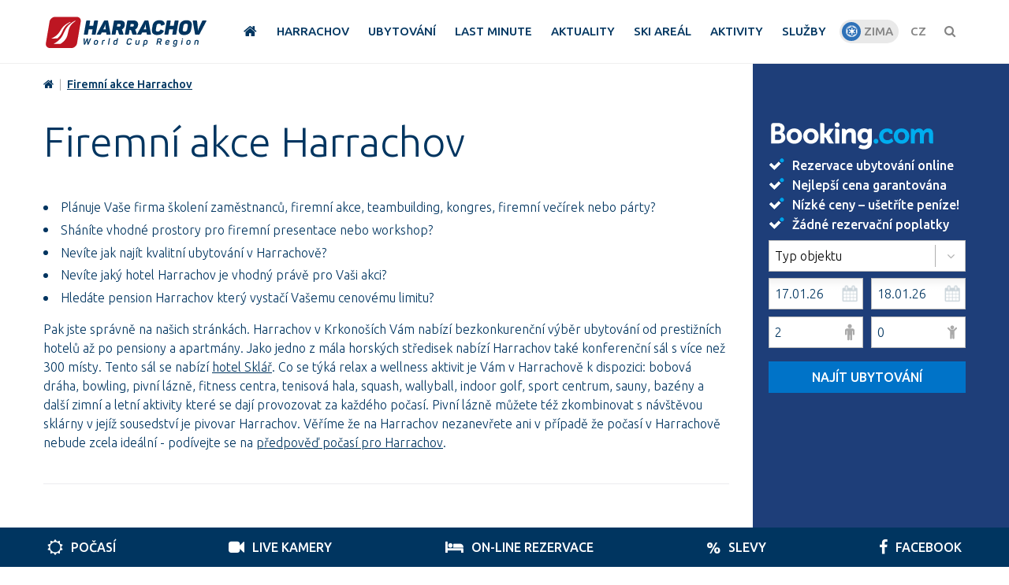

--- FILE ---
content_type: text/html; charset=UTF-8
request_url: https://www.harrachov-info.cz/firemni-akce-harrachov
body_size: 9849
content:
<!DOCTYPE html>
  <html>
  <head>
  <meta charset="utf-8" />
<link href="https://fonts.googleapis.com/css?family=Ubuntu:300,300i,500,500i&amp;subset=latin-ext" rel="stylesheet">
<link href="/styly/classes.css" rel="stylesheet" type="text/css" media="all" />
<link href="/styly/font-awesome.css" rel="stylesheet" type="text/css" media="all" />

<link href="/styly/default.css?date=2024-11-28c" rel="stylesheet" type="text/css" media="screen" />

<link href="/styly/harrachov.sympact.css?date=2024-11-28c" rel="stylesheet" type="text/css" media="screen" />
<link href="/styly/harrachov-mobile.sympact.css?date=2024-11-28c" rel="stylesheet" type="text/css" media="screen" />

<link href="/styly/responsive.css" rel="stylesheet" type="text/css" media="screen" />
<link href="/styly/print.css" rel="stylesheet" type="text/css" media="print" />


<meta name="google-site-verification" content="6SLk9pAVs2H_NQ_cb7C4ALDPEjdnD9a5q6ZlLNtjN4A" />
<!--<meta name="google-site-verification" content="RAgCdTYNXdAwaQgiIQ-73LPeMPv2ptNIb7ay2T6ec1Y" />-->

<title>Firemní akce Harrachov - Harrachov Info</title>

<link rel="shortcut icon" href="/img/icons/favicon.ico" type="image/x-icon">
<link rel="shortcut icon" href="/img/icons/android-icon-192x192.png" type="image/png">
<link rel="apple-touch-icon" sizes="57x57" href="/img/icons/apple-icon-57x57.png">
<link rel="apple-touch-icon" sizes="60x60" href="/img/icons/apple-icon-60x60.png">
<link rel="apple-touch-icon" sizes="72x72" href="/img/icons/apple-icon-72x72.png">
<link rel="apple-touch-icon" sizes="76x76" href="/img/icons/apple-icon-76x76.png">
<link rel="apple-touch-icon" sizes="114x114" href="/img/icons/apple-icon-114x114.png">
<link rel="apple-touch-icon" sizes="120x120" href="/img/icons/apple-icon-120x120.png">
<link rel="apple-touch-icon" sizes="144x144" href="/img/icons/apple-icon-144x144.png">
<link rel="apple-touch-icon" sizes="152x152" href="/img/icons/apple-icon-152x152.png">
<link rel="apple-touch-icon" sizes="180x180" href="/img/icons/apple-icon-180x180.png">
<link rel="icon" type="image/png" sizes="192x192"  href="/img/icons/android-icon-192x192.png">
<link rel="icon" type="image/png" sizes="32x32" href="/img/icons/favicon-32x32.png">
<link rel="icon" type="image/png" sizes="96x96" href="/img/icons/favicon-96x96.png">
<link rel="icon" type="image/png" sizes="16x16" href="/img/icons/favicon-16x16.png">
<link rel="manifest" href="/img/icons/manifest.json">
<meta name="msapplication-TileColor" content="#04365f">
<meta name="msapplication-TileImage" content="/img/icons/ms-icon-144x144.png">
<meta name="theme-color" content="#84BAE6">

<script
        src="https://code.jquery.com/jquery-2.2.4.min.js"
        integrity="sha256-BbhdlvQf/xTY9gja0Dq3HiwQF8LaCRTXxZKRutelT44="
        crossorigin="anonymous"></script>


<script src="/scripts/input-replace.js" type="text/javascript"></script>

<meta name="MobileOptimized" content="width" />
<meta name="HandheldFriendly" content="true" />
<meta name="viewport" content="width=device-width, initial-scale=1.0, user-scalable=yes" />

<style>
    .boximage{background-position:center; background-size: cover;  }
    .boximage img{opacity: 0;}
</style>



<script src="/scripts/jquery.selectric.min.js"></script>
<script src="/scripts/app.js?date=2024-11-28c"></script>
<script src="/scripts/rezervace.js?date=2024-11-28c"></script>
<script src="/scripts/booking.js??date=2024-11-28c"></script>
<script src="/scripts/filtr.js?date=2024-11-28c"></script>

<link href="/styly/selectric.css" rel="stylesheet" type="text/css" media="all" />
<link href="/styly/sBox.css" rel="stylesheet" type="text/css" media="all" />
<script type="text/javascript">
    $(function() {
        $('.sBox').selectric();
    });

</script>

<link rel="stylesheet" type="text/css" href="/scripts/fancybox/jquery.fancybox.css">
<script src="/scripts/fancybox/jquery.fancybox.min.js"></script>

<link rel="stylesheet" href="/styly/jquery-ui.css">
<script src="/admin/scripts/jquery-ui.js"></script>

<script src="/admin/scripts/datepicker-cs.js"></script>


    <!-- Global site tag (gtag.js) - Google Analytics -->
    <script async src="https://www.googletagmanager.com/gtag/js?id=UA-3787935-4"></script>
    <script>
        window.dataLayer = window.dataLayer || [];
        function gtag(){dataLayer.push(arguments);}
        gtag('js', new Date());

        gtag('config', 'UA-3787935-4');
    </script>

<script type="text/javascript">
    window.smartlook||(function(d) {
        var o=smartlook=function(){ o.api.push(arguments)},h=d.getElementsByTagName('head')[0];
        var c=d.createElement('script');o.api=new Array();c.async=true;c.type='text/javascript';
        c.charset='utf-8';c.src='https://rec.smartlook.com/recorder.js';h.appendChild(c);
    })(document);
    smartlook('init', 'f9d54d0ccd08f143ca4f41af1c1cc5015f35e950');
</script>

</head>
<body class=" detLayout">


<div id="page">


    <header>
    <div class="section">
        <div class="header">
            <div class="logo">
                <a href="/" title="Úvodní stránka"><img src="/img/logo.svg" alt=""></a>
            </div>


            <nav class="topNav">
                <ul>
                    <li><a href="/"><span><i class="fa fa-home"></i></span></a></li>
                    <li><a href="/harrachov"><span>HARRACHOV</span></a>
                        <div class="sub">
                            <div class="section">
                                <div class="subL">

                                    <h2>Harrachov</h2>
                                    <ul>
                                                                                    <li><a href="/zajimava-mista-v-harrachove" title="Zajímavá místa v Harrachově">Zajímavá místa v Harrachově</a></li>
                                                                                    <li><a href="/mapa-harrachova" title="Mapa Harrachova">Mapa Harrachova</a></li>
                                                                                    <li><a href="/tipy-na-vylety-z-harrachova" title="Tipy na výlety z Harrachova">Tipy na výlety z Harrachova</a></li>
                                                                                    <li><a href="/historie-mesta-harrachov" title="Historie města Harrachov">Historie města Harrachov</a></li>
                                                                                    <li><a href="/horske-boudy-a-chalupy" title="Horské boudy a chalupy">Horské boudy a chalupy</a></li>
                                                                                    <li><a href="/hledat-na-mape" title="Hledat na mapě">Hledat na mapě</a></li>
                                                                                    <li><a href="/aktivity/turisticky-zajimava-mista/mumlavske-vodopady" title="Mumlavské vodopády">Mumlavské vodopády</a></li>
                                                                                    <li><a href="/restaurace" title="Restaurace">Restaurace</a></li>
                                                                                    <li><a href="/aktivity/turisticky-zajimava-mista/sklarna-harrachov" title="Sklárna Harrachov">Sklárna Harrachov</a></li>
                                                                                    <li><a href="/fotogalerie-amp-videa" title="Fotogalerie &amp; Videa">Fotogalerie &amp; Videa</a></li>
                                                                                    <li><a href="/muzea-harrachov" title="Muzea Harrachov">Muzea Harrachov</a></li>
                                                                                    <li><a href="/aktuality" title="Aktuality">Aktuality</a></li>
                                                                                    <li><a href="/akce" title="Akce & události">Akce & události</a></li>
                                                                                    <li><a href="/krkonose" title="Krkonoše">Krkonoše</a></li>
                                                                                    <li><a href="/turisticke-zajimavosti-do-50-km-od-harrachova" title="Turistické zajímavosti do 50 Km od Harrachova">Turistické zajímavosti do 50 Km od Harrachova</a></li>
                                                                                <li><a href="/harrachov-card" title="Harrachov Card">Harrachov Card</a></li>                                        
                                    </ul>
                                </div>
                                



<div class="subR">
    <div class="row">
        <div class="col-6" style="">
            <h2>Nepřehlédněte</h2>
            <ins class="bookingaff" data-aid="1447613" data-target_aid="1447613" data-prod="dfl2" data-width="100%" data-height="auto" data-lang="cs" data-dest_id="-544862" data-dest_type="city" data-df_num_properties="2">
                <!-- Anything inside will go away once widget is loaded. -->
                <a href="//www.booking.com?aid=1447613">Booking.com</a>
            </ins>
            <script type="text/javascript">
                (function(d, sc, u) {
                    var s = d.createElement(sc), p = d.getElementsByTagName(sc)[0];
                    s.type = 'text/javascript';
                    s.async = true;
                    s.src = u + '?v=' + (+new Date());
                    p.parentNode.insertBefore(s,p);
                })(document, 'script', '//aff.bstatic.com/static/affiliate_base/js/flexiproduct.js');
            </script>
        </div>
        <div class="col-6">
            <h2>Doporučujeme</h2>
            <div class="topList">
                
                <div class="item">
                    <div class="itemImg">
                        <a href="/ubytovani/pensiony/pension-schafer">
                            <div class="boximage" style="background-image: url(/image/34682/lastminute.34682.medium.jpg) ">
                                <img src="/image/34682/lastminute.34682.medium.jpg" style="height: 78px;" alt="">
                            </div>

                        </a>
                    </div>
                    <div class="itemDesc">
                        <h3><a href="/ubytovani/pensiony/pension-schafer">Pension Schäfer</a></h3>
                        <p>                                <span class="price">Cena již od                                <br>600 Kč / den</span></p>
                    </div>
                </div>
                
                <div class="item">
                    <div class="itemImg">
                        <a href="/ubytovani/hotely/wellness-hotel-svornost">
                            <div class="boximage" style="background-image: url(/image/27236/lastminute.27236.medium.jpg) ">
                                <img src="/image/27236/lastminute.27236.medium.jpg" style="height: 78px;" alt="">
                            </div>

                        </a>
                    </div>
                    <div class="itemDesc">
                        <h3><a href="/ubytovani/hotely/wellness-hotel-svornost">Wellness Hotel Svornost</a></h3>
                        <p>                                <span class="price">Cena již od                                <br>1270 Kč / den</span></p>
                    </div>
                </div>
                
                <div class="item">
                    <div class="itemImg">
                        <a href="/ubytovani/apartmany/apartmany-slunce">
                            <div class="boximage" style="background-image: url(/image/33051/lastminute.33051.medium.jpg) ">
                                <img src="/image/33051/lastminute.33051.medium.jpg" style="height: 78px;" alt="">
                            </div>

                        </a>
                    </div>
                    <div class="itemDesc">
                        <h3><a href="/ubytovani/apartmany/apartmany-slunce">Apartmány Slunce</a></h3>
                        <p></p>
                    </div>
                </div>
                


            </div>
        </div>
    </div>
</div>                             </div>
                        </div>
                    </li>
                    <li><a href="/ubytovani"><span>UBYTOVÁNÍ</span></a>
                        <div class="sub">
                            <div class="section">
                                <div class="subL">
                                    <h2>Ubytování</h2>
                                    <ul>
                                                                                    <li><a href="/ubytovani/hotely" title="Hotely">Hotely</a></li>
                                                                                    <li><a href="/wellness-hotely-a-pensiony" title="Wellness Hotely a Pensiony">Wellness Hotely a Pensiony</a></li>
                                                                                    <li><a href="/ubytovani/pensiony" title="Pensiony">Pensiony</a></li>
                                                                                    <li><a href="/ubytovani/apartmany" title="Apartmány">Apartmány</a></li>
                                                                                    <li><a href="/ubytovani/chaty-a-chalupy" title="Chaty a chalupy">Chaty a chalupy</a></li>
                                                                                    <li><a href="/balicky" title="Výhodné balíčky">Výhodné balíčky</a></li>
                                                                            </ul>
                                </div>
                                



<div class="subR">
    <div class="row">
        <div class="col-6" style="">
            <h2>Nepřehlédněte</h2>
            <ins class="bookingaff" data-aid="1447613" data-target_aid="1447613" data-prod="dfl2" data-width="100%" data-height="auto" data-lang="cs" data-dest_id="-544862" data-dest_type="city" data-df_num_properties="2">
                <!-- Anything inside will go away once widget is loaded. -->
                <a href="//www.booking.com?aid=1447613">Booking.com</a>
            </ins>
            <script type="text/javascript">
                (function(d, sc, u) {
                    var s = d.createElement(sc), p = d.getElementsByTagName(sc)[0];
                    s.type = 'text/javascript';
                    s.async = true;
                    s.src = u + '?v=' + (+new Date());
                    p.parentNode.insertBefore(s,p);
                })(document, 'script', '//aff.bstatic.com/static/affiliate_base/js/flexiproduct.js');
            </script>
        </div>
        <div class="col-6">
            <h2>Doporučujeme</h2>
            <div class="topList">
                
                <div class="item">
                    <div class="itemImg">
                        <a href="/ubytovani/pensiony/pension-schafer">
                            <div class="boximage" style="background-image: url(/image/34682/lastminute.34682.medium.jpg) ">
                                <img src="/image/34682/lastminute.34682.medium.jpg" style="height: 78px;" alt="">
                            </div>

                        </a>
                    </div>
                    <div class="itemDesc">
                        <h3><a href="/ubytovani/pensiony/pension-schafer">Pension Schäfer</a></h3>
                        <p>                                <span class="price">Cena již od                                <br>600 Kč / den</span></p>
                    </div>
                </div>
                
                <div class="item">
                    <div class="itemImg">
                        <a href="/ubytovani/hotely/wellness-hotel-svornost">
                            <div class="boximage" style="background-image: url(/image/27236/lastminute.27236.medium.jpg) ">
                                <img src="/image/27236/lastminute.27236.medium.jpg" style="height: 78px;" alt="">
                            </div>

                        </a>
                    </div>
                    <div class="itemDesc">
                        <h3><a href="/ubytovani/hotely/wellness-hotel-svornost">Wellness Hotel Svornost</a></h3>
                        <p>                                <span class="price">Cena již od                                <br>1270 Kč / den</span></p>
                    </div>
                </div>
                
                <div class="item">
                    <div class="itemImg">
                        <a href="/ubytovani/apartmany/apartmany-slunce">
                            <div class="boximage" style="background-image: url(/image/33051/lastminute.33051.medium.jpg) ">
                                <img src="/image/33051/lastminute.33051.medium.jpg" style="height: 78px;" alt="">
                            </div>

                        </a>
                    </div>
                    <div class="itemDesc">
                        <h3><a href="/ubytovani/apartmany/apartmany-slunce">Apartmány Slunce</a></h3>
                        <p></p>
                    </div>
                </div>
                


            </div>
        </div>
    </div>
</div>
                            </div>
                        </div>
                    </li>
                    <li><a href="/lastminute"><span>Last Minute</span></a>
                        <div class="sub">
                            <div class="section">
                                <div class="subL">
                                    <h2>Last Minute</h2>
                                    <ul>
                                                                                    <li><a href="/lastminute" title="Last minute">Last minute</a></li>
                                                                            </ul>
                                </div>
                                



<div class="subR">
    <div class="row">
        <div class="col-6" style="">
            <h2>Nepřehlédněte</h2>
            <ins class="bookingaff" data-aid="1447613" data-target_aid="1447613" data-prod="dfl2" data-width="100%" data-height="auto" data-lang="cs" data-dest_id="-544862" data-dest_type="city" data-df_num_properties="2">
                <!-- Anything inside will go away once widget is loaded. -->
                <a href="//www.booking.com?aid=1447613">Booking.com</a>
            </ins>
            <script type="text/javascript">
                (function(d, sc, u) {
                    var s = d.createElement(sc), p = d.getElementsByTagName(sc)[0];
                    s.type = 'text/javascript';
                    s.async = true;
                    s.src = u + '?v=' + (+new Date());
                    p.parentNode.insertBefore(s,p);
                })(document, 'script', '//aff.bstatic.com/static/affiliate_base/js/flexiproduct.js');
            </script>
        </div>
        <div class="col-6">
            <h2>Doporučujeme</h2>
            <div class="topList">
                
                <div class="item">
                    <div class="itemImg">
                        <a href="/ubytovani/pensiony/pension-schafer">
                            <div class="boximage" style="background-image: url(/image/34682/lastminute.34682.medium.jpg) ">
                                <img src="/image/34682/lastminute.34682.medium.jpg" style="height: 78px;" alt="">
                            </div>

                        </a>
                    </div>
                    <div class="itemDesc">
                        <h3><a href="/ubytovani/pensiony/pension-schafer">Pension Schäfer</a></h3>
                        <p>                                <span class="price">Cena již od                                <br>600 Kč / den</span></p>
                    </div>
                </div>
                
                <div class="item">
                    <div class="itemImg">
                        <a href="/ubytovani/hotely/wellness-hotel-svornost">
                            <div class="boximage" style="background-image: url(/image/27236/lastminute.27236.medium.jpg) ">
                                <img src="/image/27236/lastminute.27236.medium.jpg" style="height: 78px;" alt="">
                            </div>

                        </a>
                    </div>
                    <div class="itemDesc">
                        <h3><a href="/ubytovani/hotely/wellness-hotel-svornost">Wellness Hotel Svornost</a></h3>
                        <p>                                <span class="price">Cena již od                                <br>1270 Kč / den</span></p>
                    </div>
                </div>
                
                <div class="item">
                    <div class="itemImg">
                        <a href="/ubytovani/apartmany/apartmany-slunce">
                            <div class="boximage" style="background-image: url(/image/33051/lastminute.33051.medium.jpg) ">
                                <img src="/image/33051/lastminute.33051.medium.jpg" style="height: 78px;" alt="">
                            </div>

                        </a>
                    </div>
                    <div class="itemDesc">
                        <h3><a href="/ubytovani/apartmany/apartmany-slunce">Apartmány Slunce</a></h3>
                        <p></p>
                    </div>
                </div>
                


            </div>
        </div>
    </div>
</div>
                             </div>
                        </div>
                    </li>
                    <li><a href="/aktuality"><span>Aktuality</span></a>
                        <div class="sub">
                            <div class="section">
                                <div class="subL">
                                    <h2>Aktuality</h2>
                                    <ul>
                                                                                    <li><a href="/aktuality" title="Aktuality">Aktuality</a></li>
                                                                                    <li><a href="/akce" title="Akce & události">Akce & události</a></li>
                                                                            </ul>
                                </div>
                                



<div class="subR">
    <div class="row">
        <div class="col-6" style="">
            <h2>Nepřehlédněte</h2>
            <ins class="bookingaff" data-aid="1447613" data-target_aid="1447613" data-prod="dfl2" data-width="100%" data-height="auto" data-lang="cs" data-dest_id="-544862" data-dest_type="city" data-df_num_properties="2">
                <!-- Anything inside will go away once widget is loaded. -->
                <a href="//www.booking.com?aid=1447613">Booking.com</a>
            </ins>
            <script type="text/javascript">
                (function(d, sc, u) {
                    var s = d.createElement(sc), p = d.getElementsByTagName(sc)[0];
                    s.type = 'text/javascript';
                    s.async = true;
                    s.src = u + '?v=' + (+new Date());
                    p.parentNode.insertBefore(s,p);
                })(document, 'script', '//aff.bstatic.com/static/affiliate_base/js/flexiproduct.js');
            </script>
        </div>
        <div class="col-6">
            <h2>Doporučujeme</h2>
            <div class="topList">
                
                <div class="item">
                    <div class="itemImg">
                        <a href="/ubytovani/pensiony/pension-schafer">
                            <div class="boximage" style="background-image: url(/image/34682/lastminute.34682.medium.jpg) ">
                                <img src="/image/34682/lastminute.34682.medium.jpg" style="height: 78px;" alt="">
                            </div>

                        </a>
                    </div>
                    <div class="itemDesc">
                        <h3><a href="/ubytovani/pensiony/pension-schafer">Pension Schäfer</a></h3>
                        <p>                                <span class="price">Cena již od                                <br>600 Kč / den</span></p>
                    </div>
                </div>
                
                <div class="item">
                    <div class="itemImg">
                        <a href="/ubytovani/hotely/wellness-hotel-svornost">
                            <div class="boximage" style="background-image: url(/image/27236/lastminute.27236.medium.jpg) ">
                                <img src="/image/27236/lastminute.27236.medium.jpg" style="height: 78px;" alt="">
                            </div>

                        </a>
                    </div>
                    <div class="itemDesc">
                        <h3><a href="/ubytovani/hotely/wellness-hotel-svornost">Wellness Hotel Svornost</a></h3>
                        <p>                                <span class="price">Cena již od                                <br>1270 Kč / den</span></p>
                    </div>
                </div>
                
                <div class="item">
                    <div class="itemImg">
                        <a href="/ubytovani/apartmany/apartmany-slunce">
                            <div class="boximage" style="background-image: url(/image/33051/lastminute.33051.medium.jpg) ">
                                <img src="/image/33051/lastminute.33051.medium.jpg" style="height: 78px;" alt="">
                            </div>

                        </a>
                    </div>
                    <div class="itemDesc">
                        <h3><a href="/ubytovani/apartmany/apartmany-slunce">Apartmány Slunce</a></h3>
                        <p></p>
                    </div>
                </div>
                


            </div>
        </div>
    </div>
</div>
                             </div>
                        </div>
                    </li>
                    <li><a href="/skiareal-harrachov"><span>Ski areál</span></a>
                        <div class="sub">
                            <div class="section">
                                <div class="subL">
                                    <h2>Ski areál</h2>
                                    <ul>
                                                                                    <li><a href="/letni-cenik" title="Letní ceník">Letní ceník</a></li>
                                                                                    <li><a href="/zimni-cenik" title="Zimní ceník">Zimní ceník</a></li>
                                                                                    <li><a href="/mapa-arealu-harrachov" title="Mapa areálu Harrachov">Mapa areálu Harrachov</a></li>
                                                                                    <li><a href="/mapa-skiarealu-harrachov" title="Mapa skiareálu Harrachov">Mapa skiareálu Harrachov</a></li>
                                                                                    <li><a href="/letni-aktivity-ve-skiarealu" title="Letní aktivity ve Skiareálu">Letní aktivity ve Skiareálu</a></li>
                                                                                    <li><a href="/sleva-na-skipasy" title="Sleva na skipasy">Sleva na skipasy</a></li>
                                                                                    <li><a href="/detska-hriste" title="Dětská hřiště">Dětská hřiště</a></li>
                                                                                    <li><a href="/zimni-aktivity-ve-skiarealu" title="Zimní aktivity ve Skiareálu">Zimní aktivity ve Skiareálu</a></li>
                                                                                    <li><a href="/mistni-jizdni-rad" title="Místní jízdní řád">Místní jízdní řád</a></li>
                                                                                    <li><a href="/lyzarske-a-snoboardove-skoly" title="Lyžařské a snoboardové školy">Lyžařské a snoboardové školy</a></li>
                                                                                    <li><a href="/jizdni-rady-idos" title="Jízdní řády - IDOS">Jízdní řády - IDOS</a></li>
                                                                                    <li><a href="/skibus-harrachov" title="Skibus Harrachov">Skibus Harrachov</a></li>
                                                                                    <li><a href="/tipy-na-vylety-z-harrachova" title="Tipy na výlety z Harrachova">Tipy na výlety z Harrachova</a></li>
                                                                                    <li><a href="/aktivity/turisticky-zajimava-mista/skokanske-mustky-harrachov" title="Skokanské můstky Harrachov">Skokanské můstky Harrachov</a></li>
                                                                                    <li><a href="/krkonosske-cyklobusy-jizdni-rad" title="Krkonošské cyklobusy, jízdní řád">Krkonošské cyklobusy, jízdní řád</a></li>
                                                                                    <li><a href="/sjezdove-trate-lanovky-a-vleky" title="Sjezdové tratě, lanovky a vleky">Sjezdové tratě, lanovky a vleky</a></li>
                                                                                    <li><a href="/pujcovny-kol-a-sportovnich-potreb" title="Půjčovny kol a sportovních potřeb">Půjčovny kol a sportovních potřeb</a></li>
                                                                                    <li><a href="/10-sleva-na-lyzarskou-skolu-a-pujcovnu" title="10% sleva na lyžařskou školu a půjčovnu">10% sleva na lyžařskou školu a půjčovnu</a></li>
                                                                                    <li><a href="/pujcovny-lyzi-snowboardu-a-sportovnich-potreb" title="Půjčovny lyží, snowboardů a sportovních potřeb">Půjčovny lyží, snowboardů a sportovních potřeb</a></li>
                                                                            </ul>
                                </div>
                                



<div class="subR">
    <div class="row">
        <div class="col-6" style="">
            <h2>Nepřehlédněte</h2>
            <ins class="bookingaff" data-aid="1447613" data-target_aid="1447613" data-prod="dfl2" data-width="100%" data-height="auto" data-lang="cs" data-dest_id="-544862" data-dest_type="city" data-df_num_properties="2">
                <!-- Anything inside will go away once widget is loaded. -->
                <a href="//www.booking.com?aid=1447613">Booking.com</a>
            </ins>
            <script type="text/javascript">
                (function(d, sc, u) {
                    var s = d.createElement(sc), p = d.getElementsByTagName(sc)[0];
                    s.type = 'text/javascript';
                    s.async = true;
                    s.src = u + '?v=' + (+new Date());
                    p.parentNode.insertBefore(s,p);
                })(document, 'script', '//aff.bstatic.com/static/affiliate_base/js/flexiproduct.js');
            </script>
        </div>
        <div class="col-6">
            <h2>Doporučujeme</h2>
            <div class="topList">
                
                <div class="item">
                    <div class="itemImg">
                        <a href="/ubytovani/pensiony/pension-schafer">
                            <div class="boximage" style="background-image: url(/image/34682/lastminute.34682.medium.jpg) ">
                                <img src="/image/34682/lastminute.34682.medium.jpg" style="height: 78px;" alt="">
                            </div>

                        </a>
                    </div>
                    <div class="itemDesc">
                        <h3><a href="/ubytovani/pensiony/pension-schafer">Pension Schäfer</a></h3>
                        <p>                                <span class="price">Cena již od                                <br>600 Kč / den</span></p>
                    </div>
                </div>
                
                <div class="item">
                    <div class="itemImg">
                        <a href="/ubytovani/hotely/wellness-hotel-svornost">
                            <div class="boximage" style="background-image: url(/image/27236/lastminute.27236.medium.jpg) ">
                                <img src="/image/27236/lastminute.27236.medium.jpg" style="height: 78px;" alt="">
                            </div>

                        </a>
                    </div>
                    <div class="itemDesc">
                        <h3><a href="/ubytovani/hotely/wellness-hotel-svornost">Wellness Hotel Svornost</a></h3>
                        <p>                                <span class="price">Cena již od                                <br>1270 Kč / den</span></p>
                    </div>
                </div>
                
                <div class="item">
                    <div class="itemImg">
                        <a href="/ubytovani/apartmany/apartmany-slunce">
                            <div class="boximage" style="background-image: url(/image/33051/lastminute.33051.medium.jpg) ">
                                <img src="/image/33051/lastminute.33051.medium.jpg" style="height: 78px;" alt="">
                            </div>

                        </a>
                    </div>
                    <div class="itemDesc">
                        <h3><a href="/ubytovani/apartmany/apartmany-slunce">Apartmány Slunce</a></h3>
                        <p></p>
                    </div>
                </div>
                


            </div>
        </div>
    </div>
</div>
                             </div>
                        </div>
                    </li>
                    <li><a href="/vsechny-aktivity"><span>Aktivity</span></a>
                        <div class="sub">
                            <div class="section">
                                <div class="subL">
                                    <h2>Aktivity</h2>
                                    <ul>
                                                                                    <li><a href="/zimni-aktivity" title="Zimní aktivity">Zimní aktivity</a></li>
                                                                                    <li><a href="/letni-aktivity" title="Letní aktivity">Letní aktivity</a></li>
                                                                                    <li><a href="/celorocni-aktivity" title="Celoroční aktivity">Celoroční aktivity</a></li>
                                                                                    <li><a href="/wellness-amp-fitness" title="Wellness &amp; Fitness">Wellness &amp; Fitness</a></li>
                                                                                    <li><a href="/vsechny-aktivity" title="Všechny aktivity">Všechny aktivity</a></li>
                                                                            </ul>
                                </div>
                                



<div class="subR">
    <div class="row">
        <div class="col-6" style="">
            <h2>Nepřehlédněte</h2>
            <ins class="bookingaff" data-aid="1447613" data-target_aid="1447613" data-prod="dfl2" data-width="100%" data-height="auto" data-lang="cs" data-dest_id="-544862" data-dest_type="city" data-df_num_properties="2">
                <!-- Anything inside will go away once widget is loaded. -->
                <a href="//www.booking.com?aid=1447613">Booking.com</a>
            </ins>
            <script type="text/javascript">
                (function(d, sc, u) {
                    var s = d.createElement(sc), p = d.getElementsByTagName(sc)[0];
                    s.type = 'text/javascript';
                    s.async = true;
                    s.src = u + '?v=' + (+new Date());
                    p.parentNode.insertBefore(s,p);
                })(document, 'script', '//aff.bstatic.com/static/affiliate_base/js/flexiproduct.js');
            </script>
        </div>
        <div class="col-6">
            <h2>Doporučujeme</h2>
            <div class="topList">
                
                <div class="item">
                    <div class="itemImg">
                        <a href="/ubytovani/pensiony/pension-schafer">
                            <div class="boximage" style="background-image: url(/image/34682/lastminute.34682.medium.jpg) ">
                                <img src="/image/34682/lastminute.34682.medium.jpg" style="height: 78px;" alt="">
                            </div>

                        </a>
                    </div>
                    <div class="itemDesc">
                        <h3><a href="/ubytovani/pensiony/pension-schafer">Pension Schäfer</a></h3>
                        <p>                                <span class="price">Cena již od                                <br>600 Kč / den</span></p>
                    </div>
                </div>
                
                <div class="item">
                    <div class="itemImg">
                        <a href="/ubytovani/hotely/wellness-hotel-svornost">
                            <div class="boximage" style="background-image: url(/image/27236/lastminute.27236.medium.jpg) ">
                                <img src="/image/27236/lastminute.27236.medium.jpg" style="height: 78px;" alt="">
                            </div>

                        </a>
                    </div>
                    <div class="itemDesc">
                        <h3><a href="/ubytovani/hotely/wellness-hotel-svornost">Wellness Hotel Svornost</a></h3>
                        <p>                                <span class="price">Cena již od                                <br>1270 Kč / den</span></p>
                    </div>
                </div>
                
                <div class="item">
                    <div class="itemImg">
                        <a href="/ubytovani/apartmany/apartmany-slunce">
                            <div class="boximage" style="background-image: url(/image/33051/lastminute.33051.medium.jpg) ">
                                <img src="/image/33051/lastminute.33051.medium.jpg" style="height: 78px;" alt="">
                            </div>

                        </a>
                    </div>
                    <div class="itemDesc">
                        <h3><a href="/ubytovani/apartmany/apartmany-slunce">Apartmány Slunce</a></h3>
                        <p></p>
                    </div>
                </div>
                


            </div>
        </div>
    </div>
</div>
                             </div>
                        </div>
                    </li>
                    <li><a href="/sluzby"><span>Služby</span></a>
                        <div class="sub">
                            <div class="section">
                                <div class="subL">
                                    <h2>Služby</h2>
                                    <ul>
                                                                                    <li><a href="/telefonni-cisla-harrachov" title="Telefonní čísla Harrachov">Telefonní čísla Harrachov</a></li>
                                                                                    <li><a href="/pocasi" title="Počasí">Počasí</a></li>
                                                                                    <li><a href="/live-kamera-harrachov" title="Webkamery Harrachov">Webkamery Harrachov</a></li>
                                                                                    <li><a href="/infocentra" title="Infocentra">Infocentra</a></li>
                                                                                    <li><a href="/jizdni-rady" title="Jízdní řády">Jízdní řády</a></li>
                                                                                    <li><a href="/harrachov-card" title="Harrachov Card">Harrachov Card</a></li>
                                                                                    <li><a href="/obchody" title="Obchody">Obchody</a></li>
                                                                                    <li><a href="/parkoviste" title="Parkoviště">Parkoviště</a></li>
                                                                                    <li><a href="/taxi" title="Taxi">Taxi</a></li>
                                                                                    <li><a href="/lekari" title="Lékaři">Lékaři</a></li>
                                                                                    <li><a href="/aktivity/sluzby/horska-sluzba-harrachov" title="Horská služba Harrachov">Horská služba Harrachov</a></li>
                                                                                    <li><a href="/aktivity/sluzby/lekarna-harrachov" title="Lékárna Harrachov">Lékárna Harrachov</a></li>
                                                                                    <li><a href="/nemovitosti-na-prodej-pronajem-poptavka" title="Nemovitosti na prodej, pronájem - poptávka">Nemovitosti na prodej, pronájem - poptávka</a></li>
                                                                                    <li><a href="/prace-nabidka-a-poptavka" title="Práce - nabídka a poptávka">Práce - nabídka a poptávka</a></li>
                                                                                    <li><a href="/pujcovny-kol-a-sportovnich-potreb" title="Půjčovny kol a sportovních potřeb">Půjčovny kol a sportovních potřeb</a></li>
                                                                                    <li><a href="/lyzarske-a-snoboardove-skoly" title="Lyžařské a snoboardové školy">Lyžařské a snoboardové školy</a></li>
                                                                                    <li><a href="/nejblizsi-nemocnice" title="Nejbližší nemocnice">Nejbližší nemocnice</a></li>
                                                                                    <li><a href="/hledat-na-mape" title="Hledat na mapě">Hledat na mapě</a></li>
                                                                            </ul>
                                </div>
                                



<div class="subR">
    <div class="row">
        <div class="col-6" style="">
            <h2>Nepřehlédněte</h2>
            <ins class="bookingaff" data-aid="1447613" data-target_aid="1447613" data-prod="dfl2" data-width="100%" data-height="auto" data-lang="cs" data-dest_id="-544862" data-dest_type="city" data-df_num_properties="2">
                <!-- Anything inside will go away once widget is loaded. -->
                <a href="//www.booking.com?aid=1447613">Booking.com</a>
            </ins>
            <script type="text/javascript">
                (function(d, sc, u) {
                    var s = d.createElement(sc), p = d.getElementsByTagName(sc)[0];
                    s.type = 'text/javascript';
                    s.async = true;
                    s.src = u + '?v=' + (+new Date());
                    p.parentNode.insertBefore(s,p);
                })(document, 'script', '//aff.bstatic.com/static/affiliate_base/js/flexiproduct.js');
            </script>
        </div>
        <div class="col-6">
            <h2>Doporučujeme</h2>
            <div class="topList">
                
                <div class="item">
                    <div class="itemImg">
                        <a href="/ubytovani/pensiony/pension-schafer">
                            <div class="boximage" style="background-image: url(/image/34682/lastminute.34682.medium.jpg) ">
                                <img src="/image/34682/lastminute.34682.medium.jpg" style="height: 78px;" alt="">
                            </div>

                        </a>
                    </div>
                    <div class="itemDesc">
                        <h3><a href="/ubytovani/pensiony/pension-schafer">Pension Schäfer</a></h3>
                        <p>                                <span class="price">Cena již od                                <br>600 Kč / den</span></p>
                    </div>
                </div>
                
                <div class="item">
                    <div class="itemImg">
                        <a href="/ubytovani/hotely/wellness-hotel-svornost">
                            <div class="boximage" style="background-image: url(/image/27236/lastminute.27236.medium.jpg) ">
                                <img src="/image/27236/lastminute.27236.medium.jpg" style="height: 78px;" alt="">
                            </div>

                        </a>
                    </div>
                    <div class="itemDesc">
                        <h3><a href="/ubytovani/hotely/wellness-hotel-svornost">Wellness Hotel Svornost</a></h3>
                        <p>                                <span class="price">Cena již od                                <br>1270 Kč / den</span></p>
                    </div>
                </div>
                
                <div class="item">
                    <div class="itemImg">
                        <a href="/ubytovani/apartmany/apartmany-slunce">
                            <div class="boximage" style="background-image: url(/image/33051/lastminute.33051.medium.jpg) ">
                                <img src="/image/33051/lastminute.33051.medium.jpg" style="height: 78px;" alt="">
                            </div>

                        </a>
                    </div>
                    <div class="itemDesc">
                        <h3><a href="/ubytovani/apartmany/apartmany-slunce">Apartmány Slunce</a></h3>
                        <p></p>
                    </div>
                </div>
                


            </div>
        </div>
    </div>
</div>
                             </div>
                        </div>
                    </li>
                </ul>
            </nav>

            <a class="variant winter" href="/do/change-season">

                    <strong>
                        <span><i class="fa fa-sun-o"></i>Léto</span>
                        <span><i class="fa fa-empire"></i>Zima</span>
                    </strong>

            </a>



            <div class="mutace" onclick="$('#mutaceBox').slideToggle(''); $('#searchBox').slideUp('');$(this).toggleClass('boxOn');"><span>CZ</span>
                <div class="mutaceBox" id="mutaceBox">
                    <p>
                                                    <a href="/do/change-lang?lang=1"><img src="/img/cz.gif" alt="Česky"></a>
                                                    <a href="/do/change-lang?lang=2"><img src="/img/uk.gif" alt="Anglicky"></a>
                                                    <a href="/do/change-lang?lang=3"><img src="/img/de.gif" alt="Německy"></a>
                                                    <a href="/do/change-lang?lang=4"><img src="/img/pl.gif" alt="Polsky"></a>
                                            </p>
                </div>
            </div>

            <div class="searchBtn" onclick="$('#searchBox').slideToggle(''); $('#mutaceBox').slideUp(''); $(this).toggleClass('boxOn');"><i class="fa fa-search"></i> </div>

            <form action="/vyhledavani" method="get" class="searchBox" id="searchBox">
                <fieldset>
                    <div class="section">
                        <span><input type="text" placeholder="Napište hledaný výraz či objekt" name="q" id=""></span>
                        <span><button type="submit"><i class="fa fa-search"></i></button></span>
                    </div>
                </fieldset>
            </form>


        </div>
    </div>

    <span class="menuBtn cls" title="Navigace" onclick="$('#page').toggleClass('menuOn'); return false;"><span><em></em></span></span>

    <nav class="respNav" role="navigation">

        <a href="/do/change-season" class="variant winter"><strong><span><i class="fa fa-sun-o"></i>Léto</span><span href=""><i class="fa fa-empire"></i>Zima</span></strong></a>


        <div class="respNav-in">
            <ul>

                <li><a href="/"><span><i class="fa fa-home"></i></span></a></li>
                <li id="liresp1"  class="subex">
                    <a href="/harrachov"><span>HARRACHOV<span class="open" onclick="$(this).closest('ul').find('>li:not(#liresp1)').toggleClass('rozbal', false); li = $(this).closest('li'); li.toggleClass('rozbal'); return false;"></span></span></a>
                    <ul>
                                                    <li><a href="/zajimava-mista-v-harrachove" title="Zajímavá místa v Harrachově"><span>Zajímavá místa v Harrachově</span></a></li>
                                                    <li><a href="/mapa-harrachova" title="Mapa Harrachova"><span>Mapa Harrachova</span></a></li>
                                                    <li><a href="/tipy-na-vylety-z-harrachova" title="Tipy na výlety z Harrachova"><span>Tipy na výlety z Harrachova</span></a></li>
                                                    <li><a href="/historie-mesta-harrachov" title="Historie města Harrachov"><span>Historie města Harrachov</span></a></li>
                                                    <li><a href="/horske-boudy-a-chalupy" title="Horské boudy a chalupy"><span>Horské boudy a chalupy</span></a></li>
                                                    <li><a href="/hledat-na-mape" title="Hledat na mapě"><span>Hledat na mapě</span></a></li>
                                                    <li><a href="/aktivity/turisticky-zajimava-mista/mumlavske-vodopady" title="Mumlavské vodopády"><span>Mumlavské vodopády</span></a></li>
                                                    <li><a href="/restaurace" title="Restaurace"><span>Restaurace</span></a></li>
                                                    <li><a href="/aktivity/turisticky-zajimava-mista/sklarna-harrachov" title="Sklárna Harrachov"><span>Sklárna Harrachov</span></a></li>
                                                    <li><a href="/fotogalerie-amp-videa" title="Fotogalerie &amp; Videa"><span>Fotogalerie &amp; Videa</span></a></li>
                                                    <li><a href="/muzea-harrachov" title="Muzea Harrachov"><span>Muzea Harrachov</span></a></li>
                                                    <li><a href="/aktuality" title="Aktuality"><span>Aktuality</span></a></li>
                                                    <li><a href="/akce" title="Akce & události"><span>Akce & události</span></a></li>
                                                    <li><a href="/krkonose" title="Krkonoše"><span>Krkonoše</span></a></li>
                                                    <li><a href="/turisticke-zajimavosti-do-50-km-od-harrachova" title="Turistické zajímavosti do 50 Km od Harrachova"><span>Turistické zajímavosti do 50 Km od Harrachova</span></a></li>
                                                <li><span><a href="/harrachov-card" title="Harrachov Card">Harrachov Card</a></span></li>  
                    </ul>
                </li>
                <li id="liresp2"  class="subex">
                    <a href="/ubytovani"><span>UBYTOVÁNÍ<span class="open" onclick="$(this).closest('ul').find('>li:not(#liresp2)').toggleClass('rozbal', false); li = $(this).closest('li'); li.toggleClass('rozbal'); return false;"></span></span></a>
                    <ul>
                                                    <li><a href="/ubytovani/hotely" title="Hotely"><span>Hotely</span></a></li>
                                                    <li><a href="/wellness-hotely-a-pensiony" title="Wellness Hotely a Pensiony"><span>Wellness Hotely a Pensiony</span></a></li>
                                                    <li><a href="/ubytovani/pensiony" title="Pensiony"><span>Pensiony</span></a></li>
                                                    <li><a href="/ubytovani/apartmany" title="Apartmány"><span>Apartmány</span></a></li>
                                                    <li><a href="/ubytovani/chaty-a-chalupy" title="Chaty a chalupy"><span>Chaty a chalupy</span></a></li>
                                                    <li><a href="/balicky" title="Výhodné balíčky"><span>Výhodné balíčky</span></a></li>
                                            </ul>
                </li>
                <li id="liresp3"  class="subex">
                    <a href="/lastminute"><span>Last Minute<span class="open" onclick="$(this).closest('ul').find('>li:not(#liresp3)').toggleClass('rozbal', false); li = $(this).closest('li'); li.toggleClass('rozbal'); return false;"></span></span></a>
                    <ul>
                                                    <li><a href="/lastminute" title="Last minute"><span>Last minute</span></a></li>
                                            </ul>
                </li>
                <li id="liresp4"  class="subex">
                    <a href="/aktuality"><span>Aktuality<span class="open" onclick="$(this).closest('ul').find('>li:not(#liresp4)').toggleClass('rozbal', false); li = $(this).closest('li'); li.toggleClass('rozbal'); return false;"></span></span></a>
                    <ul>
                                                    <li><a href="/aktuality" title="Aktuality"><span>Aktuality</span></a></li>
                                                    <li><a href="/akce" title="Akce & události"><span>Akce & události</span></a></li>
                                            </ul>
                </li>
                <li id="liresp5"  class="subex">
                    <a href="/skiareal-harrachov"><span>Ski areál<span class="open" onclick="$(this).closest('ul').find('>li:not(#liresp5)').toggleClass('rozbal', false); li = $(this).closest('li'); li.toggleClass('rozbal'); return false;"></span></span></a>
                    <ul>
                                                    <li><a href="/letni-cenik" title="Letní ceník"><span>Letní ceník</span></a></li>
                                                    <li><a href="/zimni-cenik" title="Zimní ceník"><span>Zimní ceník</span></a></li>
                                                    <li><a href="/mapa-arealu-harrachov" title="Mapa areálu Harrachov"><span>Mapa areálu Harrachov</span></a></li>
                                                    <li><a href="/mapa-skiarealu-harrachov" title="Mapa skiareálu Harrachov"><span>Mapa skiareálu Harrachov</span></a></li>
                                                    <li><a href="/letni-aktivity-ve-skiarealu" title="Letní aktivity ve Skiareálu"><span>Letní aktivity ve Skiareálu</span></a></li>
                                                    <li><a href="/sleva-na-skipasy" title="Sleva na skipasy"><span>Sleva na skipasy</span></a></li>
                                                    <li><a href="/detska-hriste" title="Dětská hřiště"><span>Dětská hřiště</span></a></li>
                                                    <li><a href="/zimni-aktivity-ve-skiarealu" title="Zimní aktivity ve Skiareálu"><span>Zimní aktivity ve Skiareálu</span></a></li>
                                                    <li><a href="/mistni-jizdni-rad" title="Místní jízdní řád"><span>Místní jízdní řád</span></a></li>
                                                    <li><a href="/lyzarske-a-snoboardove-skoly" title="Lyžařské a snoboardové školy"><span>Lyžařské a snoboardové školy</span></a></li>
                                                    <li><a href="/jizdni-rady-idos" title="Jízdní řády - IDOS"><span>Jízdní řády - IDOS</span></a></li>
                                                    <li><a href="/skibus-harrachov" title="Skibus Harrachov"><span>Skibus Harrachov</span></a></li>
                                                    <li><a href="/tipy-na-vylety-z-harrachova" title="Tipy na výlety z Harrachova"><span>Tipy na výlety z Harrachova</span></a></li>
                                                    <li><a href="/aktivity/turisticky-zajimava-mista/skokanske-mustky-harrachov" title="Skokanské můstky Harrachov"><span>Skokanské můstky Harrachov</span></a></li>
                                                    <li><a href="/krkonosske-cyklobusy-jizdni-rad" title="Krkonošské cyklobusy, jízdní řád"><span>Krkonošské cyklobusy, jízdní řád</span></a></li>
                                                    <li><a href="/sjezdove-trate-lanovky-a-vleky" title="Sjezdové tratě, lanovky a vleky"><span>Sjezdové tratě, lanovky a vleky</span></a></li>
                                                    <li><a href="/pujcovny-kol-a-sportovnich-potreb" title="Půjčovny kol a sportovních potřeb"><span>Půjčovny kol a sportovních potřeb</span></a></li>
                                                    <li><a href="/10-sleva-na-lyzarskou-skolu-a-pujcovnu" title="10% sleva na lyžařskou školu a půjčovnu"><span>10% sleva na lyžařskou školu a půjčovnu</span></a></li>
                                                    <li><a href="/pujcovny-lyzi-snowboardu-a-sportovnich-potreb" title="Půjčovny lyží, snowboardů a sportovních potřeb"><span>Půjčovny lyží, snowboardů a sportovních potřeb</span></a></li>
                                            </ul>
                </li>
                <li id="liresp6"  class="subex">
                    <a href="/aktivity"><span>Aktivity<span class="open" onclick="$(this).closest('ul').find('>li:not(#liresp6)').toggleClass('rozbal', false); li = $(this).closest('li'); li.toggleClass('rozbal'); return false;"></span></span></a>
                    <ul>
                                                    <li><a href="/zimni-aktivity" title="Zimní aktivity"><span>Zimní aktivity</span></a></li>
                                                    <li><a href="/letni-aktivity" title="Letní aktivity"><span>Letní aktivity</span></a></li>
                                                    <li><a href="/celorocni-aktivity" title="Celoroční aktivity"><span>Celoroční aktivity</span></a></li>
                                                    <li><a href="/wellness-amp-fitness" title="Wellness &amp; Fitness"><span>Wellness &amp; Fitness</span></a></li>
                                                    <li><a href="/vsechny-aktivity" title="Všechny aktivity"><span>Všechny aktivity</span></a></li>
                                            </ul>
                </li>
                <li id="liresp7"  class="subex">
                    <a href="/sluzby"><span>Služby<span class="open" onclick="$(this).closest('ul').find('>li:not(#liresp7)').toggleClass('rozbal', false); li = $(this).closest('li'); li.toggleClass('rozbal'); return false;"></span></span></a>
                    <ul>
                                                    <li><a href="/telefonni-cisla-harrachov" title="Telefonní čísla Harrachov"><span>Telefonní čísla Harrachov</span></a></li>
                                                    <li><a href="/pocasi" title="Počasí"><span>Počasí</span></a></li>
                                                    <li><a href="/live-kamera-harrachov" title="Webkamery Harrachov"><span>Webkamery Harrachov</span></a></li>
                                                    <li><a href="/infocentra" title="Infocentra"><span>Infocentra</span></a></li>
                                                    <li><a href="/jizdni-rady" title="Jízdní řády"><span>Jízdní řády</span></a></li>
                                                    <li><a href="/harrachov-card" title="Harrachov Card"><span>Harrachov Card</span></a></li>
                                                    <li><a href="/obchody" title="Obchody"><span>Obchody</span></a></li>
                                                    <li><a href="/parkoviste" title="Parkoviště"><span>Parkoviště</span></a></li>
                                                    <li><a href="/taxi" title="Taxi"><span>Taxi</span></a></li>
                                                    <li><a href="/lekari" title="Lékaři"><span>Lékaři</span></a></li>
                                                    <li><a href="/aktivity/sluzby/horska-sluzba-harrachov" title="Horská služba Harrachov"><span>Horská služba Harrachov</span></a></li>
                                                    <li><a href="/aktivity/sluzby/lekarna-harrachov" title="Lékárna Harrachov"><span>Lékárna Harrachov</span></a></li>
                                                    <li><a href="/nemovitosti-na-prodej-pronajem-poptavka" title="Nemovitosti na prodej, pronájem - poptávka"><span>Nemovitosti na prodej, pronájem - poptávka</span></a></li>
                                                    <li><a href="/prace-nabidka-a-poptavka" title="Práce - nabídka a poptávka"><span>Práce - nabídka a poptávka</span></a></li>
                                                    <li><a href="/pujcovny-kol-a-sportovnich-potreb" title="Půjčovny kol a sportovních potřeb"><span>Půjčovny kol a sportovních potřeb</span></a></li>
                                                    <li><a href="/lyzarske-a-snoboardove-skoly" title="Lyžařské a snoboardové školy"><span>Lyžařské a snoboardové školy</span></a></li>
                                                    <li><a href="/nejblizsi-nemocnice" title="Nejbližší nemocnice"><span>Nejbližší nemocnice</span></a></li>
                                                    <li><a href="/hledat-na-mape" title="Hledat na mapě"><span>Hledat na mapě</span></a></li>
                                            </ul>
                </li>
            </ul>
        </div>
    </nav>


    <span id="dark" onclick="$('#page').toggleClass('menuOn'); return false;"></span>


    </header>




<main>

    <section>
        <div class="section">

            <div class="leftCol">
            <div class="content">

                <div class="bread"><a href="/"><i class="fa fa-home"></i></a> <span>|</span>  <a href="/firemni-akce-harrachov" title="Firemní akce Harrachov">  Firemní akce Harrachov</a> </div>

                <div class="detHeader">



                    <div class="detHeaderIn">
                        <h1>Firemní akce Harrachov</h1>

                    </div>
                </div>
                

                <ul>
<li>Plánuje Vaše firma školení zaměstnanců, firemní akce, teambuilding, kongres, firemní večírek nebo párty? </li>
<li>Sháníte vhodné prostory pro firemní presentace nebo workshop? </li>
<li>Nevíte jak najít kvalitní ubytování v Harrachově? </li>
<li>Nevíte jaký hotel Harrachov je vhodný právě pro Vaši akci? </li>
<li>Hledáte pension Harrachov který vystačí Vašemu cenovému limitu? </li>
</ul>
<p>Pak jste správně na našich stránkách. Harrachov v Krkonoších Vám nabízí bezkonkurenční výběr ubytování od prestižních hotelů až po pensiony a apartmány. Jako jedno z mála horských středisek nabízí Harrachov také konferenční sál s více než 300 místy. Tento sál se nabízí <a href="/cz/ubytovani/orea-vital-hotel-sklar-harrachov-187.html">hotel Sklář</a>. Co se týká relax a wellness aktivit je Vám v Harrachově k dispozici: bobová dráha, bowling, pivní lázně, fitness centra, tenisová hala, squash, wallyball, indoor golf, sport centrum, sauny, bazény a další zimní a letní aktivity které se dají provozovat za každého počasí. Pivní lázně můžete též zkombinovat s návštěvou sklárny v jejíž sousedství je pivovar Harrachov. Věříme že na Harrachov nezanevřete ani v případě že počasí v Harrachově nebude zcela ideální -&nbsp;podívejte se na&nbsp;<a href="/cz/pocasi/">předpověď počasí pro Harrachov</a>.</p>
<h3></h3>
<ul>
</ul>
                <hr>
                <script async src="//pagead2.googlesyndication.com/pagead/js/adsbygoogle.js"></script>
                <!-- Stránka detail - nad galerií -->
                <ins class="adsbygoogle"
                     style="display:block"
                     data-ad-client="ca-pub-9732607832695991"
                     data-ad-slot="5215075611"
                     data-ad-format="auto"></ins>
                <script>
                    (adsbygoogle = window.adsbygoogle || []).push({});
                </script>
                <hr>


                <h3 id="gallery">Galerie</h3>

                <div class="gallery" id="gallery">
                    <div class="gal">
                        


                        <script type="text/javascript">

    console.log("page");
    $(".facygallery").fancybox({
        helpers : {   title: {     type: 'over',position: 'bottom'       }   },
        thumbs : {
            showOnStart   : true, // Display thumbnails on opening
            hideOnClosing : true   // Hide thumbnail grid when closing animation starts
        },
        beforeShow: function() {
            $(".fancybox-image").on("click", function() {
                $.fancybox.close();
            });
        },
        onComplete: function( instance, current ) {
            fancyboxAddblock("booking");
        }
    });

</script>

<style>
    .fancyextrabox {     background: #003560;display: none; height: 100%; width: 220px;position: absolute;top: 0; left: -220px; display: block; color:white;}
</style>




                    </div>
                    <script>$("#gallery").remove();</script>                 </div>








            </div>
            </div>
            <div class="rightCol">
                <form class="booking bookingFix bookingsubmit bookingsubmit1" action="" method="post">
    <h3><img src="/img/Bookingcom_logo-white.svg" style="width: 212px; height: 35px;" alt="Booking.com" class="block"></h3>


    <ol>
        <li>Rezervace ubytování online</li>
        <li>Nejlepší cena garantována</li>
        <li>Nízké ceny – ušetříte peníze!</li>
        <li>Žádné rezervační poplatky</li>
    </ol>


    <p>
        <select name="sTyp" id="sTyp" class="sBox sTyp">
            <option value="/ubytovani/">Typ objektu</option>
            
                <option value="/ubytovani/hotely">Hotel</option>
            
                <option value="/ubytovani/pensiony">Pension</option>
            
                <option value="/ubytovani/apartmany">Apartman</option>
            
                <option value="/ubytovani/chaty-a-chalupy">Chata</option>
                    </select>
    </p>
    <div class="double">
        <p>
            <input type="text" class="inputIco1 datumOd datumOd1" placeholder="Příjezd" name="datumOd" id="datumOd1" value="17.01.26">
        </p>
        <p>
            <input type="text" class="inputIco2 datumDo datumDo1 " placeholder="Odjezd" name="datumDo" id="datumDo1"  value="18.01.26">
        </p>
    </div>
    <div class="double">
        <p>
            <input type="text" class="inputIco3 sPokoju" placeholder="Osob" name="sPokoju" id="sPokoju" value="2">
        </p>
        <p>
            <input type="text" class="inputIco4 sOsob" placeholder="Děti" name="sOsob" id="sOsob" value="0">
        </p>
    </div>
    <p class="bookingBtn">
        <button type="submit" class="btn">Najít ubytování</button>
    </p>

    
</form>


<script>


    $(window).scroll(function() {





        if ($(window).scrollTop() >   $(".rightCol").height() -   $('.bookingFix').height()  ) {
            $('.bookingFix').css("position", "absolute");
            $('.bookingFix').css("bottom", "20px");
            $('.bookingFix').css("top", "auto");
        } else {
            $('.bookingFix').removeAttr("style");

        }

    });
</script>
            </div>

                    </div>
    </section>


</main>



<footer>
    <div class="section">
        <div class="footer">

            <div class="row">
                <div class="col-2">
                    <h4>Mapa webu<i class="fa fa-angle-down" onclick="$('#subUL1').slideToggle(''); $(this).toggleClass('up');"></i></h4>
                    <ul id="subUL1">
                                                    <li><a href="/historie-mesta-harrachov" title="Historie města Harrachov">Historie města Harrachov</a></li>
                                                    <li><a href="/skiareal-harrachov" title="Skiareál Harrachov">Skiareál Harrachov</a></li>
                                                    <li><a href="/aktivity/turisticky-zajimava-mista/mumlavske-vodopady" title="Mumlavské vodopády">Mumlavské vodopády</a></li>
                                            </ul>
                </div>
                <div class="col-2">
                    <h4><a href="">Služby</a><i class="fa fa-angle-down" onclick="$('#subUL2').slideToggle(''); $(this).toggleClass('up');"></i></h4>
                    <ul id="subUL2">
                                                    <li><a href="/live-kamera-harrachov" title="Webkamery">Webkamery</a></li>
                                                    <li><a href="/jizdni-rady" title="Jízdní řády">Jízdní řády</a></li>
                                                    <li><a href="/telefonni-cisla-harrachov" title="Telefonní čísla Harrachov">Telefonní čísla Harrachov</a></li>
                                            </ul>
                </div>
                <div class="col-2">
                    <h4>Odkazy<i class="fa fa-angle-down" onclick="$('#subUL3').slideToggle(''); $(this).toggleClass('up');"></i></h4>
                    <ul id="subUL3">
                                                    <li><a href="/skiareal-harrachov" title="Skiareál Harrachov">Skiareál Harrachov</a></li>
                                                    <li><a href="/aktivity/turisticky-zajimava-mista/sklarna-harrachov" title="Sklárna Harrachov">Sklárna Harrachov</a></li>
                                                    <li><a href="/ubytovani/pensiony/pension-schafer" title="Pension Schäfer">Pension Schäfer</a></li>
                                                    <li><a href="/harrachov-card" title="Harrachov Card">Harrachov Card</a></li>
                                            </ul>
                </div>
                <div class="col-2">
                    <h4>Provozovatel<i class="fa fa-angle-down" onclick="$('#subUL4').slideToggle(''); $(this).toggleClass('up');"></i></h4>
                    <ul id="subUL4">
                                                    <li><a href="/page/cenik-reklamy" title="Ceník">Ceník</a></li>
                                                    <li><a href="/navstevnost" title="Návštěvnost">Návštěvnost</a></li>
                                                    <li><a href="/partneri" title="Partneři">Partneři</a></li>
                                                <li>
                           <li><a href="/admin">Administrace</a></li>
                    </ul>
                </div>
                <div class="col-2">
                    <h4>Sledujte<i class="fa fa-angle-down" onclick="$('#subUL5').slideToggle(''); $(this).toggleClass('up');"></i></h4>


                    <ul id="subUL5">
                        <li>
                            <a href="https://www.facebook.com/harrachovinfo.cz" target="_blank"><i class="fa fa-facebook-square"></i>Facebook</a>
                        </li>
                        <li>
                            <a href=""><i class="fa fa-youtube-play"></i>Youtube</a>
                        </li>
<li>
    <a style="color:white; font-size: 10pt;" target="_blank" href="https://www.netservis.cz/internetove-prezentace-a-aplikace/webove-aplikace.html">Webové aplikace:<br>NETservis s.r.o.</a>

</li>
                    </ul>


                </div>
                <div class="col-2">
                    <h4>Newsletter</h4>
                    <p class="s">Chcete dostávat novinky přímo na Váš e-mail?</p>
                    <p><a href="https://mailservis.cz/prihlasit/harrachov?subscribemess=6a067a37" target="_blank" class="btn btn2 btnMini">Příhlásit k odběru</a></p>

                </div>


            </div>

        </div>
    </div>
</footer>
<a href="https://www.toplist.cz"><script language="JavaScript" type="text/javascript">
        <!--
        document.write('<img src="https://toplist.cz/count.asp?id=567935&http='+
            escape(document.referrer)+'&t='+escape(document.title)+
            '&wi='+escape(window.screen.width)+'&he='+escape(window.screen.height)+'&cd='+
            escape(window.screen.colorDepth)+'" width="88" height="31" border=0 alt="TOPlist" />');
        //--></script><noscript><img src="https://toplist.cz/count.asp?id=567935" border="0"
                                     alt="TOPlist" width="88" height="31" /></noscript></a>


<aside class="bottomBar">
    <div class="bottomBarLinks">
        <div class="section">
            <ul>
                <li><a href="" onclick="$('#bottomWindow').toggleClass('bottomWindow--on'); $(this).toggleClass('active'); return false;"><i class="fa fa-sun-o"></i><span>Počasí</span></a></li>
                <li><a href="/live-kamera-harrachov"><i class="fa fa-video-camera"></i><span>LIVE KAMERY</span></a></li>
                <li><a href="https://www.booking.com/index.html?aid=373653" target="_blank"><i class="fa fa-bed"></i><span>On-Line Rezervace</span></a></li>
                <li><a href="/sleva-na-skipasy"><i class="sale"></i><span>Slevy</span></a></li>
                <li><a href="https://www.facebook.com/harrachovinfo.cz/" target="_blank"><i class="fa fa-facebook"></i><span>Facebook</span></a></li>
            </ul>
        </div>
    </div>
    <div id="bottomWindow" class="bWindow">
        <div class="section">

            <h3>Přehled počasí</h3>

            <i style="float:right; cursor: pointer;" onclick="$('#bottomWindow').toggleClass('bottomWindow--on'); $(this).toggleClass('active'); return false;" class="fa fa-times"></i>
            <a href="/pocasi" class="all">Celý přehled počasí                <i class="fa fa-angle-right"></i></a>
            <div class="bWindowWeather">

                
                <div class="bWindowWeatherIn">
                    <div class="week">


                        <div class="bx no"><span>Právě teď</span><img src="/img/weather/w16.svg" alt="Mlha, zataženo nízkou oblačností" title="Mlha, zataženo nízkou oblačností"><strong>-0.5°C</strong></div>

                        
                            <div class="bx"><span>Dnes</span><img src="/img/weather/w06.svg" alt="Oblačno" title="Oblačno"><strong>5°C</strong></div>


                        
                            <div class="bx"><span>Sobota</span><img src="/img/weather/w06.svg" alt="Oblačno" title="Oblačno"><strong>5°C</strong></div>


                        
                            <div class="bx"><span>Neděle</span><img src="/img/weather/w01.svg" alt="Jasno" title="Jasno"><strong>5°C</strong></div>


                        
                            <div class="bx"><span>Pondělí</span><img src="/img/weather/w01.svg" alt="Jasno" title="Jasno"><strong>2°C</strong></div>


                        
                            <div class="bx"><span>Úterý</span><img src="/img/weather/w01.svg" alt="Jasno" title="Jasno"><strong>3°C</strong></div>


                        
                            <div class="bx"><span>Středa</span><img src="/img/weather/w01.svg" alt="Jasno" title="Jasno"><strong>4°C</strong></div>


                        

                    </div>




                </div>

                                <div class="bWindowWeatherIn">
                    <div class="bWindowSnow">
                        <div class="bx">
                            <span>Sníh celkem</span><i class="icon-flake"></i><strong>
                                40cm</strong>
                        </div>
                        <div class="bx"><span>Nový sníh</span>
                            <div class="snih"><span>24 h</span> <span>0 cm</span></div>
                            <div class="snih"><span>48 h</span> <span>0 cm</span></div>
                            <div class="snih"><span>7 dní</span> <span> 20 cm</span></div>

                        </div>
                    </div>
                </div>
                
            </div>

        </div>
    </div>
</aside>

</div>
<!-- /#page -->
</body>

</html>


--- FILE ---
content_type: text/html; charset=UTF-8
request_url: https://www.booking.com/flexiproduct.html?product=dfl2&w=100%25&h=auto&lang=cs&aid=1447613&target_aid=1447613&dest_id=-544862&dest_type=city&df_num_properties=2&fid=1768590861575&affiliate-link=widget1&
body_size: 1813
content:
<!DOCTYPE html>
<html lang="en">
<head>
    <meta charset="utf-8">
    <meta name="viewport" content="width=device-width, initial-scale=1">
    <title></title>
    <style>
        body {
            font-family: "Arial";
        }
    </style>
    <script type="text/javascript">
    window.awsWafCookieDomainList = ['booking.com'];
    window.gokuProps = {
"key":"AQIDAHjcYu/GjX+QlghicBgQ/7bFaQZ+m5FKCMDnO+vTbNg96AEO9gbUdnuqRleedIFveoKBAAAAfjB8BgkqhkiG9w0BBwagbzBtAgEAMGgGCSqGSIb3DQEHATAeBglghkgBZQMEAS4wEQQMXCicb+XDQ2DOsA5iAgEQgDtOOjvqzKqZUOOF66YElXu3pyocg5gVC0/BC8tD+g1jRYn/JwfrKMBS9Rb8m+RPFq76YP0B8+1diFDu+g==",
          "iv":"A6x+YQFzOwAAHDqF",
          "context":"bX5zbKCHI0tGoqNqLoI5E0phLYLXbfBO3CjrBFgKUrqWQq47L8ZnFssk6uH4s+Ql5K99IZYqMb3yars4PVTf0jdbBviZC/QTAIlxamOKAekIFY34BcdSQysD6LBP2XdxDRmlYh0JRzfMW0B0iAgmsRGkZeiHeegx6VzOC2Yt/MEHQWLPRLwALEYECzDncRHj9lUu1ddBj84KWpLV7zgVzBBAcgQj0qLJnj19pDQ5O6W8g0hCOBAYl4RQ1oPeZqwqtzEzDBxP8/8x0bLFxSrzKLGT0mpWMfJA7RLgheJhIAhw7ZHQCfHUb3b4oSSTe/Dw74cZzRUVgwTCP2+Ia7mkj5nZVIRFqMieAhqMJDASpiV6qEw="
};
    </script>
    <script src="https://d8c14d4960ca.337f8b16.us-east-2.token.awswaf.com/d8c14d4960ca/a18a4859af9c/f81f84a03d17/challenge.js"></script>
</head>
<body>
    <div id="challenge-container"></div>
    <script type="text/javascript">
        AwsWafIntegration.saveReferrer();
        AwsWafIntegration.checkForceRefresh().then((forceRefresh) => {
            if (forceRefresh) {
                AwsWafIntegration.forceRefreshToken().then(() => {
                    window.location.reload(true);
                });
            } else {
                AwsWafIntegration.getToken().then(() => {
                    window.location.reload(true);
                });
            }
        });
    </script>
    <noscript>
        <h1>JavaScript is disabled</h1>
        In order to continue, we need to verify that you're not a robot.
        This requires JavaScript. Enable JavaScript and then reload the page.
    </noscript>
</body>
</html>

--- FILE ---
content_type: text/html; charset=UTF-8
request_url: https://www.booking.com/flexiproduct.html?product=dfl2&w=100%25&h=auto&lang=cs&aid=1447613&target_aid=1447613&dest_id=-544862&dest_type=city&df_num_properties=2&fid=1768590861592&affiliate-link=widget1&
body_size: 1810
content:
<!DOCTYPE html>
<html lang="en">
<head>
    <meta charset="utf-8">
    <meta name="viewport" content="width=device-width, initial-scale=1">
    <title></title>
    <style>
        body {
            font-family: "Arial";
        }
    </style>
    <script type="text/javascript">
    window.awsWafCookieDomainList = ['booking.com'];
    window.gokuProps = {
"key":"AQIDAHjcYu/GjX+QlghicBgQ/7bFaQZ+m5FKCMDnO+vTbNg96AEO9gbUdnuqRleedIFveoKBAAAAfjB8BgkqhkiG9w0BBwagbzBtAgEAMGgGCSqGSIb3DQEHATAeBglghkgBZQMEAS4wEQQMXCicb+XDQ2DOsA5iAgEQgDtOOjvqzKqZUOOF66YElXu3pyocg5gVC0/BC8tD+g1jRYn/JwfrKMBS9Rb8m+RPFq76YP0B8+1diFDu+g==",
          "iv":"A6x+SQFujwAAHAV7",
          "context":"Ky+zD/br/SFtJz58QOj+ye63b3QburUlAJTLHMGt4+H9lULUZOibyYexLcF466jxD0XI1+AQnNCKGtIP6ueuvOErvWmh3JSxC7yl+bV3OAeFMj0LbqrsRK2DC2cNT3TbmRmfEYDQ7FJ6o/y8TPdS7hjyeE48B7sf5YpQh2rAQRUmGt2s7IhR6gEWxIlG/Sq3LvlaAZY/8W4pCwKwRTwIcsyAuLTEPipZDwy5wMrkiZSQvOnibOG9u/0K+HSkkpsNu1rLO5qWn4g7afW8aw2f/0xTi6EuxTG2ih4kbIqNwi9hkzv8TvsPgQQsMqqYb3WfDf42SvH6hYpgTtys5HOKTAPktFTHxao/1S0fDFtGSszMrC8="
};
    </script>
    <script src="https://d8c14d4960ca.337f8b16.us-east-2.token.awswaf.com/d8c14d4960ca/a18a4859af9c/f81f84a03d17/challenge.js"></script>
</head>
<body>
    <div id="challenge-container"></div>
    <script type="text/javascript">
        AwsWafIntegration.saveReferrer();
        AwsWafIntegration.checkForceRefresh().then((forceRefresh) => {
            if (forceRefresh) {
                AwsWafIntegration.forceRefreshToken().then(() => {
                    window.location.reload(true);
                });
            } else {
                AwsWafIntegration.getToken().then(() => {
                    window.location.reload(true);
                });
            }
        });
    </script>
    <noscript>
        <h1>JavaScript is disabled</h1>
        In order to continue, we need to verify that you're not a robot.
        This requires JavaScript. Enable JavaScript and then reload the page.
    </noscript>
</body>
</html>

--- FILE ---
content_type: text/html; charset=UTF-8
request_url: https://www.booking.com/flexiproduct.html?product=dfl2&w=100%25&h=auto&lang=cs&aid=1447613&target_aid=1447613&dest_id=-544862&dest_type=city&df_num_properties=2&fid=1768590861594&affiliate-link=widget1&
body_size: 1812
content:
<!DOCTYPE html>
<html lang="en">
<head>
    <meta charset="utf-8">
    <meta name="viewport" content="width=device-width, initial-scale=1">
    <title></title>
    <style>
        body {
            font-family: "Arial";
        }
    </style>
    <script type="text/javascript">
    window.awsWafCookieDomainList = ['booking.com'];
    window.gokuProps = {
"key":"AQIDAHjcYu/GjX+QlghicBgQ/7bFaQZ+m5FKCMDnO+vTbNg96AEO9gbUdnuqRleedIFveoKBAAAAfjB8BgkqhkiG9w0BBwagbzBtAgEAMGgGCSqGSIb3DQEHATAeBglghkgBZQMEAS4wEQQMXCicb+XDQ2DOsA5iAgEQgDtOOjvqzKqZUOOF66YElXu3pyocg5gVC0/BC8tD+g1jRYn/JwfrKMBS9Rb8m+RPFq76YP0B8+1diFDu+g==",
          "iv":"A6x+TAFyCwAAG/ar",
          "context":"AHuQBC8amWrLZAFOw4RA7SBued5NXapbgBK1+hiY9zK1XMeiXAyAMiYmjVMpwhFwQDWx5aU38myZbNemp1VwkcEO7o7aFUmJDw2jf/yZaNiJDpsOtogGh6YWycJvEJyryclZSj+mvi7AYwqCpR3XwL9RJNCmbbyYTriZCjh9F1KbWLg1A3ZtHTz2mZwNQZAqmODP/1htlMSQIyAnTaIYMeeLkHDCiYxSsm+o8xav5hrDZHzlG2PM1vDbKjMQ4y68DCyGQTir8lMQy0BZVwyGTiglSfy7Sg3vVyy4lcQNO4514G8JpNbMOoG5hAWPnRTi0ybgGnx+htrnWhLgjUau1eBv7dJhwBwomX+Jr0MxTyJ+8s0="
};
    </script>
    <script src="https://d8c14d4960ca.337f8b16.us-east-2.token.awswaf.com/d8c14d4960ca/a18a4859af9c/f81f84a03d17/challenge.js"></script>
</head>
<body>
    <div id="challenge-container"></div>
    <script type="text/javascript">
        AwsWafIntegration.saveReferrer();
        AwsWafIntegration.checkForceRefresh().then((forceRefresh) => {
            if (forceRefresh) {
                AwsWafIntegration.forceRefreshToken().then(() => {
                    window.location.reload(true);
                });
            } else {
                AwsWafIntegration.getToken().then(() => {
                    window.location.reload(true);
                });
            }
        });
    </script>
    <noscript>
        <h1>JavaScript is disabled</h1>
        In order to continue, we need to verify that you're not a robot.
        This requires JavaScript. Enable JavaScript and then reload the page.
    </noscript>
</body>
</html>

--- FILE ---
content_type: text/html; charset=UTF-8
request_url: https://www.booking.com/flexiproduct.html?product=dfl2&w=100%25&h=auto&lang=cs&aid=1447613&target_aid=1447613&dest_id=-544862&dest_type=city&df_num_properties=2&fid=1768590861629&affiliate-link=widget1&
body_size: 1810
content:
<!DOCTYPE html>
<html lang="en">
<head>
    <meta charset="utf-8">
    <meta name="viewport" content="width=device-width, initial-scale=1">
    <title></title>
    <style>
        body {
            font-family: "Arial";
        }
    </style>
    <script type="text/javascript">
    window.awsWafCookieDomainList = ['booking.com'];
    window.gokuProps = {
"key":"AQIDAHjcYu/GjX+QlghicBgQ/7bFaQZ+m5FKCMDnO+vTbNg96AEO9gbUdnuqRleedIFveoKBAAAAfjB8BgkqhkiG9w0BBwagbzBtAgEAMGgGCSqGSIb3DQEHATAeBglghkgBZQMEAS4wEQQMXCicb+XDQ2DOsA5iAgEQgDtOOjvqzKqZUOOF66YElXu3pyocg5gVC0/BC8tD+g1jRYn/JwfrKMBS9Rb8m+RPFq76YP0B8+1diFDu+g==",
          "iv":"A6x+SAFw4gAAHDo3",
          "context":"zKSaQcppgTks30bOmBsISAmmqAR/t4wNFsqdq2MewBAHVRNuzlqAYQ0u76OYoHddFxh1jxadyrLxpokwRQf3zRxv+yw1rfUFzOh5tlHQaLgTB64XfEZiv/HS5f5ft8k/bZvaBAgCf2bXIL+hGhnu5Bwu+AZRPI6Yf4oPkuS1kjkva0yHaPp/UZGOlqhxpwgGT4mSLWjFHGfbRr/jnOYcfZrGlsGupJQLmbAr3pMVxAeckhQM1DZxnR66pRyushBIVSES0BCipnEujH4RMuhMjtu52LAdbv+ptdM1IhGkRnyhFllxb5jTx0WWrnB+FEf3kQ5xC6U8c2aRw9EOYdoseYAxXtw0iQqXnTg6JlGbBOzQ3/E="
};
    </script>
    <script src="https://d8c14d4960ca.337f8b16.us-east-2.token.awswaf.com/d8c14d4960ca/a18a4859af9c/f81f84a03d17/challenge.js"></script>
</head>
<body>
    <div id="challenge-container"></div>
    <script type="text/javascript">
        AwsWafIntegration.saveReferrer();
        AwsWafIntegration.checkForceRefresh().then((forceRefresh) => {
            if (forceRefresh) {
                AwsWafIntegration.forceRefreshToken().then(() => {
                    window.location.reload(true);
                });
            } else {
                AwsWafIntegration.getToken().then(() => {
                    window.location.reload(true);
                });
            }
        });
    </script>
    <noscript>
        <h1>JavaScript is disabled</h1>
        In order to continue, we need to verify that you're not a robot.
        This requires JavaScript. Enable JavaScript and then reload the page.
    </noscript>
</body>
</html>

--- FILE ---
content_type: text/html; charset=UTF-8
request_url: https://www.booking.com/flexiproduct.html?product=dfl2&w=100%25&h=auto&lang=cs&aid=1447613&target_aid=1447613&dest_id=-544862&dest_type=city&df_num_properties=2&fid=1768590861634&affiliate-link=widget1&
body_size: 1813
content:
<!DOCTYPE html>
<html lang="en">
<head>
    <meta charset="utf-8">
    <meta name="viewport" content="width=device-width, initial-scale=1">
    <title></title>
    <style>
        body {
            font-family: "Arial";
        }
    </style>
    <script type="text/javascript">
    window.awsWafCookieDomainList = ['booking.com'];
    window.gokuProps = {
"key":"AQIDAHjcYu/GjX+QlghicBgQ/7bFaQZ+m5FKCMDnO+vTbNg96AEO9gbUdnuqRleedIFveoKBAAAAfjB8BgkqhkiG9w0BBwagbzBtAgEAMGgGCSqGSIb3DQEHATAeBglghkgBZQMEAS4wEQQMXCicb+XDQ2DOsA5iAgEQgDtOOjvqzKqZUOOF66YElXu3pyocg5gVC0/BC8tD+g1jRYn/JwfrKMBS9Rb8m+RPFq76YP0B8+1diFDu+g==",
          "iv":"A6x+ZwFyGAAAHjz0",
          "context":"U/0WKXCB3PG5QNaz+nINToUWcuIp+NA5PEG60gDbXKcpDOUPOQeTE8TqfkfgqrSxmqxcDA083MK1rhdq6cTULdUcjqSXiPj/F2wr1jZLVdr+yltoh+ZO1VNXtF0Xanga0d2GIPLXXHldjtQkEcWB4UTrMDf/K3FEy7Y1fYupbUR1BX2qCEeuqRhroOvyQ0HtnSj+yA4gNUW0HVrDtigeJKn2OsSj5tR1H4hY4tbFXy9f6hjERp/yLcVH+JiEaDkEwRXRCPv8mmRA5QD6q2EwF6HXvv2eygL7mmt2rF7uZTvr6s2rvdvNWgMQLR9TIF9D6wCDOwX37uhUddkm+vlS7xtrCOq5LlP8YETqG83nKbCeyKE="
};
    </script>
    <script src="https://d8c14d4960ca.337f8b16.us-east-2.token.awswaf.com/d8c14d4960ca/a18a4859af9c/f81f84a03d17/challenge.js"></script>
</head>
<body>
    <div id="challenge-container"></div>
    <script type="text/javascript">
        AwsWafIntegration.saveReferrer();
        AwsWafIntegration.checkForceRefresh().then((forceRefresh) => {
            if (forceRefresh) {
                AwsWafIntegration.forceRefreshToken().then(() => {
                    window.location.reload(true);
                });
            } else {
                AwsWafIntegration.getToken().then(() => {
                    window.location.reload(true);
                });
            }
        });
    </script>
    <noscript>
        <h1>JavaScript is disabled</h1>
        In order to continue, we need to verify that you're not a robot.
        This requires JavaScript. Enable JavaScript and then reload the page.
    </noscript>
</body>
</html>

--- FILE ---
content_type: text/html; charset=UTF-8
request_url: https://www.booking.com/flexiproduct.html?product=dfl2&w=100%25&h=auto&lang=cs&aid=1447613&target_aid=1447613&dest_id=-544862&dest_type=city&df_num_properties=2&fid=1768590861669&affiliate-link=widget1&
body_size: 1811
content:
<!DOCTYPE html>
<html lang="en">
<head>
    <meta charset="utf-8">
    <meta name="viewport" content="width=device-width, initial-scale=1">
    <title></title>
    <style>
        body {
            font-family: "Arial";
        }
    </style>
    <script type="text/javascript">
    window.awsWafCookieDomainList = ['booking.com'];
    window.gokuProps = {
"key":"AQIDAHjcYu/GjX+QlghicBgQ/7bFaQZ+m5FKCMDnO+vTbNg96AEO9gbUdnuqRleedIFveoKBAAAAfjB8BgkqhkiG9w0BBwagbzBtAgEAMGgGCSqGSIb3DQEHATAeBglghkgBZQMEAS4wEQQMXCicb+XDQ2DOsA5iAgEQgDtOOjvqzKqZUOOF66YElXu3pyocg5gVC0/BC8tD+g1jRYn/JwfrKMBS9Rb8m+RPFq76YP0B8+1diFDu+g==",
          "iv":"A6x+RQFyDwAAHGPm",
          "context":"Qfr/+i2GDAFrGJeNAN/[base64]/0d9W7iMg3EGC6ch4/WyEZ0fl8E7esYGxb46UJpQjA4exU8l/dz396cEkmmsozuvQ71/YZ5ql0N+BLKkSDU+Egt+Ny2SC1t2d0nwETp0hTz3iXDBgX7mGRs="
};
    </script>
    <script src="https://d8c14d4960ca.337f8b16.us-east-2.token.awswaf.com/d8c14d4960ca/a18a4859af9c/f81f84a03d17/challenge.js"></script>
</head>
<body>
    <div id="challenge-container"></div>
    <script type="text/javascript">
        AwsWafIntegration.saveReferrer();
        AwsWafIntegration.checkForceRefresh().then((forceRefresh) => {
            if (forceRefresh) {
                AwsWafIntegration.forceRefreshToken().then(() => {
                    window.location.reload(true);
                });
            } else {
                AwsWafIntegration.getToken().then(() => {
                    window.location.reload(true);
                });
            }
        });
    </script>
    <noscript>
        <h1>JavaScript is disabled</h1>
        In order to continue, we need to verify that you're not a robot.
        This requires JavaScript. Enable JavaScript and then reload the page.
    </noscript>
</body>
</html>

--- FILE ---
content_type: text/html; charset=UTF-8
request_url: https://www.booking.com/flexiproduct.html?product=dfl2&w=100%25&h=auto&lang=cs&aid=1447613&target_aid=1447613&dest_id=-544862&dest_type=city&df_num_properties=2&fid=1768590861673&affiliate-link=widget1&
body_size: 1810
content:
<!DOCTYPE html>
<html lang="en">
<head>
    <meta charset="utf-8">
    <meta name="viewport" content="width=device-width, initial-scale=1">
    <title></title>
    <style>
        body {
            font-family: "Arial";
        }
    </style>
    <script type="text/javascript">
    window.awsWafCookieDomainList = ['booking.com'];
    window.gokuProps = {
"key":"AQIDAHjcYu/GjX+QlghicBgQ/7bFaQZ+m5FKCMDnO+vTbNg96AEO9gbUdnuqRleedIFveoKBAAAAfjB8BgkqhkiG9w0BBwagbzBtAgEAMGgGCSqGSIb3DQEHATAeBglghkgBZQMEAS4wEQQMXCicb+XDQ2DOsA5iAgEQgDtOOjvqzKqZUOOF66YElXu3pyocg5gVC0/BC8tD+g1jRYn/JwfrKMBS9Rb8m+RPFq76YP0B8+1diFDu+g==",
          "iv":"A6x+SAFw4gAAHDo2",
          "context":"aPO76+ypsbccTEafKCrwqaQMez24QonHr/z0OSRmN16mwjz1qJmwgmiMxlQW6FWDvIYvRReTKPNtnznlTa59jFu5VQxMGWsv6oG2JAlcOUt59PINQr6PP14EjiiXiz5kTewWMXvoG0I6Gnh7SQCtWXYklbIle5n/RvlpZzzKkg5fSE3KxiUzkew2HFYv8plBlMo5yK+3L9N+QEATfwIl2j7ysulV5w3fnxVdEC58vIFT05CJEArJe3tprZZ+OJuglW5xId2/w+6RCF788WQMzj31WEj3Ufv7nBfthfE1L8f6h+IA9uShh57APGT8fRE0oN9MbpJK82apRTNDs9HKrC8ta7l7xGEF5iRZK9KAhhHpIYY="
};
    </script>
    <script src="https://d8c14d4960ca.337f8b16.us-east-2.token.awswaf.com/d8c14d4960ca/a18a4859af9c/f81f84a03d17/challenge.js"></script>
</head>
<body>
    <div id="challenge-container"></div>
    <script type="text/javascript">
        AwsWafIntegration.saveReferrer();
        AwsWafIntegration.checkForceRefresh().then((forceRefresh) => {
            if (forceRefresh) {
                AwsWafIntegration.forceRefreshToken().then(() => {
                    window.location.reload(true);
                });
            } else {
                AwsWafIntegration.getToken().then(() => {
                    window.location.reload(true);
                });
            }
        });
    </script>
    <noscript>
        <h1>JavaScript is disabled</h1>
        In order to continue, we need to verify that you're not a robot.
        This requires JavaScript. Enable JavaScript and then reload the page.
    </noscript>
</body>
</html>

--- FILE ---
content_type: text/html; charset=utf-8
request_url: https://www.google.com/recaptcha/api2/aframe
body_size: 266
content:
<!DOCTYPE HTML><html><head><meta http-equiv="content-type" content="text/html; charset=UTF-8"></head><body><script nonce="xGP0x02G6sg1dxtsQBu_Fg">/** Anti-fraud and anti-abuse applications only. See google.com/recaptcha */ try{var clients={'sodar':'https://pagead2.googlesyndication.com/pagead/sodar?'};window.addEventListener("message",function(a){try{if(a.source===window.parent){var b=JSON.parse(a.data);var c=clients[b['id']];if(c){var d=document.createElement('img');d.src=c+b['params']+'&rc='+(localStorage.getItem("rc::a")?sessionStorage.getItem("rc::b"):"");window.document.body.appendChild(d);sessionStorage.setItem("rc::e",parseInt(sessionStorage.getItem("rc::e")||0)+1);localStorage.setItem("rc::h",'1768590873319');}}}catch(b){}});window.parent.postMessage("_grecaptcha_ready", "*");}catch(b){}</script></body></html>

--- FILE ---
content_type: text/css
request_url: https://www.harrachov-info.cz/styly/harrachov.sympact.css?date=2024-11-28c
body_size: 398
content:
.booking-map-large{background:#fff;min-height:715px}@media (min-width:791px){.booking-map-large{margin-bottom:0;min-height:732px}.weatherBox.floating{position:absolute;right:0;bottom:0;z-index:1}}.bookmarks .itemListOnHp .item:nth-of-type(6),.bookmarks .itemListOnHp.itemListOnHp2 .item:nth-of-type(7){display:none}@media (max-width:800px){.bookmarks .content .itemListOnHp .item:nth-child(7){display:none}}@media (max-width:600px){.bookingBox{margin:0!important}}.webcamBox{position:relative}.webcamBox.webcamBoxWithBanner .webcamImg{overflow:hidden}.webcamBox.webcamBoxWithBanner .webcamImg img{filter:blur(3px)}.webcamBox.webcamBoxWithBanner .webcamBannerClose{display:block}.webcamBox.webcamBoxWithBanner:after{background:0 0;content:'';display:block;width:100%;height:100%;z-index:0;position:absolute;left:0;top:0;right:0;bottom:0}.webcamBox .webcamBannerClose{display:none;position:absolute;left:calc(50% - 200px);top:calc(50% - 200px);width:356px;min-height:300px;border:10px solid #fff;background:#fff;z-index:1}@media (max-width:600px){.webcamBox .webcamBannerClose{transform:scale(.7);top:70px}}.webcamBox .webcamBannerClose img{display:block}.webcamBox .webcamBannerClose .close{background:#fff;box-shadow:4px 4px 4px rgba(0,0,0,.5);position:absolute;right:-20px;top:-20px}.webcamBox .webcamBannerClose .close-link{background:#fff;box-shadow:4px 4px 4px rgba(0,0,0,.5);position:absolute;right:-20px;top:-20px;text-decoration:none;padding:5px;gap:7px;display:flex}.webcamBox .webcamBannerClose .close-icon{display:inline-flex;width:20px;height:20px}.webcamBox .webcamBannerClose:after{background:0 0;content:'';display:block;width:100%;height:100%;z-index:1;position:absolute;left:0;top:0;cursor:pointer}.webcamBox .webcamBanner{position:absolute;right:1px;top:1px}

--- FILE ---
content_type: text/css
request_url: https://www.harrachov-info.cz/styly/harrachov-mobile.sympact.css?date=2024-11-28c
body_size: 14
content:
@media (max-width:790px){.webcamBox .webcamBanner{right:0;top:0}.webcamBox .webcamBanner img{width:120px}.HPweather{padding:0}.HPweather .weatherBox{margin:0 auto;position:relative;margin-top:-127px;min-height:650px;margin-bottom:80px}}@media (min-width:500px) and (max-width:630px){.webcamBox .webcamBanner img{width:150px}}@media (min-width:630px) and (max-width:790px){.webcamBox .webcamBanner img{width:200px}}

--- FILE ---
content_type: application/javascript
request_url: https://www.harrachov-info.cz/scripts/booking.js??date=2024-11-28c
body_size: 910
content:

$(document).ready(function(){

var srchURL = $(".bookingsubmit").attr("action");

    $(".bookingsubmit h3").click(function() {
        $(this).parent().submit();
    });
    $(".bookingsubmit ol").click(function() {
        $(this).parent().submit();
    });


$(".bookingsubmit").submit(function() {



    url = "https://www.booking.com/searchresults.cs.html?aid=373653&sid=91aa0071af95cc7ec9af5069d5ad245f&dcid=1&class_interval=1&csflt=%7B%7D&dtdisc=0&hyb_red=0&inac=0&interval_of_time=undef&nha_red=0&offset=0&redirected_from_city=0&redirected_from_landmark=0&review_score_group=empty&score_min=0&si=ai%2Cco%2Cci%2Cre%2Cdi&ss_all=0&&lang=cs&city=-544862&origin=disamb&srhash=1311331914&srpos=1";

    var od = $(this).find(".datumOd").val();
    var odA = $(this).find(".datumOd").val();
    od = od.split(".");
    url += "&checkin_monthday="+od[0]+"&checkin_year=20"+od[2]+"&checkin_month="+od[1]+"";

    var ddo = $(this).find(".datumDo").val();
    var doA = $(this).find(".datumDo").val();
    ddo = ddo.split(".");
    url += "&checkout_monthday="+ddo[0]+"&checkout_year=20"+ddo[2]+"&checkout_month="+ddo[1]+"";


    // &no_rooms=1&group_adults=11&


    if(parseInt($(this).find(".sPokoju").val()) > 0){
        url += "&group_adults="+parseInt($(this).find(".sPokoju").val());
    }
    if(parseInt($(this).find(".sOsob").val()) > 0){
        url += "&group_children="+parseInt($(this).find(".sOsob").val());
    }

    console.log(url);

    var urlcont =  $(this).find(".sTyp option:selected").val()+"/&prijezd="+odA+"&odjezd="+doA+"&pokoju="+$(this).find(".sPokoju option:selected").val()+"&osob="+$(this).find(".sOsob option:selected").val();

    setTimeout(function(){
        window.location.href = urlcont;

    }, 1000);

    $(this).attr("action",url); $(this).attr("target","_blank");



});



    $(" #datumOd1").datepicker({
        dateFormat: "dd.mm.y",
        minDate: 0,
        firstDay: 1,
        onSelect: function(date) {
            if ( $(" #datumDo1").val() === ""){
                $(" #datumDo1").val( date );
            }
            var dt1 =  $(" #datumOd1").datepicker('getDate');
            var dt2 = $(" #datumDo1").datepicker('getDate');
            //check to prevent a user from entering a date below date of dt1
            if (dt2 <= dt1) {
                // var minDate = $('#f_end').datepicker('option', 'minDate');
                var date2 =  $(" #datumOd1").datepicker('getDate', '+1d');
                date2.setDate(date2.getDate()+1);
                $(" #datumDo1").datepicker('setDate', date2);
            }
        }
    });
    $(" #datumDo1").datepicker({
        dateFormat: "dd.mm.y",
        firstDay: 1,
        minDate: 0 ,
        onSelect: function () {
            var dt1 =  $(" #datumOd1").datepicker('getDate');
            var dt2 = $(" #datumDo1").datepicker('getDate');
            //check to prevent a user from entering a date below date of dt1
            if (dt2 <= dt1) {
                var minDate = $(" #datumDo1").datepicker('option', 'minDate');
                $(" #datumDo1").datepicker('setDate',  $(" #datumOd1").datepicker('getDate'));
            }
        }
    });



    $(" #datumOd2").datepicker({
        dateFormat: "dd.mm.y",
        minDate: 0,
        firstDay: 1,
        onSelect: function(date) {
            if ( $(" #datumDo2").val() === ""){
                $(" #datumDo2").val( date );
            }
            var dt1 =  $(" #datumOd2").datepicker('getDate');
            var dt2 = $(" #datumDo2").datepicker('getDate');
            //check to prevent a user from entering a date below date of dt1
            if (dt2 <= dt1) {
                // var minDate = $('#f_end').datepicker('option', 'minDate');
                var date2 =  $(" #datumOd2").datepicker('getDate', '+1d');
                date2.setDate(date2.getDate()+1);
                $(" #datumDo2").datepicker('setDate', date2);
            }
        }
    });
    $(" #datumDo2").datepicker({
        dateFormat: "dd.mm.y",
        firstDay: 1,
        minDate: 0 ,
        onSelect: function () {
            var dt1 =  $(" #datumOd2").datepicker('getDate');
            var dt2 = $(" #datumDo2").datepicker('getDate');
            //check to prevent a user from entering a date below date of dt1
            if (dt2 <= dt1) {
                var minDate = $(" #datumDo2").datepicker('option', 'minDate');
                $(" #datumDo2").datepicker('setDate',  $(" #datumOd2").datepicker('getDate'));
            }
        }
    });


});

--- FILE ---
content_type: application/javascript
request_url: https://www.harrachov-info.cz/scripts/filtr.js?date=2024-11-28c
body_size: 708
content:

var typobjektu = "";
var vybaveniobjektu = "";
var vybavenipokoju = "";


function buildUrl(typobjektu, vybaveniobjektu, vybavenipokoju){

    var url = "/ubytovani/";
    var parts = [];

    if($(".urlartefact").length > 0){
        url = $(".urlartefact").html();
    }else{
        if(typobjektu !== ""){
            parts.push("typobjektu="+typobjektu);
        }
    }

    if(vybaveniobjektu !== ""){
        parts.push("vybaveniobjektu="+vybaveniobjektu);
    }
    if(vybavenipokoju !== ""){
        parts.push("vybevanipokoju="+vybavenipokoju);
    }



    var tmp = parts.join("&");

    if(tmp !== ""){
        url = url + "?" + tmp;
    }

    window.history.replaceState(url, 'Ubytování Harrachov - Harrachov Info', url);

}



function clearfilters(){

    $(".filter .checkbox-replaced.checked").each(function(){
        $(this).trigger("click");
    });

    typobjektu = "";
    vybaveniobjektu = "";
    vybavenipokoju = "";
    buildUrl(typobjektu, vybaveniobjektu, vybavenipokoju);

    $(".filtractive").hide();
    loadList(1);
}



function loadList(page){

    $(".loadMoreBtn").html( $(".loadMoreBtn").attr("translate"));

    $(".loadMoreBtn").attr("onclick", "loadList("+(page+1)+"); return false;");

    if(page == 1){
        $(".itemListMainAjax").html('<center style="width: 100%;"><br><br><br><br><i class="fa fa-circle-o-notch fa-spin fa-3x fa-fw"></i><br><br><br><br></center>');
        $(".minprice").html('<i class="fa fa-circle-o-notch fa-spin fa-fw"></i>');
    }
    typobjektu = "";
    vybaveniobjektu = "";
    vybavenipokoju = "";

    $(".sort1").each(function(){
        if($(this).is(":checked")){
            $(".filtractive").show();
            if(typobjektu == ""){
                typobjektu = $(this).attr("value");
            }else{
                typobjektu = typobjektu+","+$(this).attr("value");
            }
        }
    });
    $(".sort2").each(function(){
        if($(this).is(":checked")){
            $(".filtractive").show();
            if(vybaveniobjektu == ""){
                vybaveniobjektu = $(this).attr("value");
            }else{
                vybaveniobjektu = vybaveniobjektu+","+$(this).attr("value");
            }
        }
    });
    $(".sort3").each(function(){
        if($(this).is(":checked")){
            $(".filtractive").show();
            if(vybavenipokoju == ""){
                vybavenipokoju = $(this).attr("value");
            }else{
                vybavenipokoju = vybavenipokoju+","+$(this).attr("value");
            }
        }
    });
    $(".itemListLineUpper").remove();
    $(".itemListMainUpper").removeClass("no");

    buildUrl(typobjektu, vybaveniobjektu, vybavenipokoju);

    $.ajax({type: "POST",
        url: "/ajax/ubytovanilist",
        data: { page: page, typobjektu: typobjektu, vybaveniobjektu: vybaveniobjektu, vybavenipokoju: vybavenipokoju }
    }).done(function( data ) {

        if(data == "err"){
            $(".loadMoreBtn").html($(".loadMoreBtn").attr("translate2"));
            $(".minprice").html('');
            data = "";
        }

        if(page == 1){
            $(".itemListMainAjax").html("");
        }
        $(".itemListMainAjax").append(data);
    });

}




--- FILE ---
content_type: image/svg+xml
request_url: https://www.harrachov-info.cz/img/weather/w01.svg
body_size: 2762
content:
<?xml version="1.0" encoding="utf-8"?>
<!-- Generator: Adobe Illustrator 15.0.2, SVG Export Plug-In . SVG Version: 6.00 Build 0)  -->
<!DOCTYPE svg PUBLIC "-//W3C//DTD SVG 1.1//EN" "http://www.w3.org/Graphics/SVG/1.1/DTD/svg11.dtd">
<svg version="1.1" id="Vrstva_1" xmlns="http://www.w3.org/2000/svg" xmlns:xlink="http://www.w3.org/1999/xlink" x="0px" y="0px"
	 width="70px" height="70px" viewBox="-3 -3 70 70" enable-background="new -3 -3 70 70" xml:space="preserve">
<path id="Sun" fill="#84BAE6" d="M32,19.086c-7.121,0-12.915,5.793-12.915,12.914S24.878,44.915,32,44.915
	c7.122,0,12.915-5.794,12.915-12.915S39.121,19.086,32,19.086z M32,41.766c-5.385,0-9.766-4.381-9.766-9.766
	c0-5.384,4.381-9.765,9.766-9.765c5.385,0,9.766,4.381,9.766,9.765C41.766,37.385,37.385,41.766,32,41.766z M32,14.413
	c0.725,0,1.313-0.587,1.313-1.313V7.43c0-0.725-0.588-1.313-1.313-1.313c-0.725,0-1.313,0.588-1.313,1.313v5.67
	C30.687,13.825,31.275,14.413,32,14.413z M19.829,17.481c0.257,0.353,0.657,0.54,1.063,0.54c0.269,0,0.538-0.081,0.771-0.25
	c0.586-0.426,0.717-1.247,0.291-1.833l-3.333-4.587c-0.427-0.586-1.247-0.717-1.833-0.291c-0.586,0.426-0.717,1.247-0.291,1.833
	L19.829,17.481z M14.429,24.911l-5.391-1.753c-0.691-0.223-1.43,0.154-1.654,0.844s0.153,1.43,0.843,1.654l5.392,1.752
	c0.135,0.043,0.271,0.064,0.406,0.064c0.553,0,1.067-0.353,1.248-0.907C15.497,25.876,15.12,25.135,14.429,24.911z M13.619,36.592
	l-5.392,1.752c-0.689,0.225-1.067,0.965-0.843,1.654c0.181,0.555,0.695,0.906,1.248,0.906c0.135,0,0.271-0.02,0.406-0.063
	l5.391-1.754c0.69-0.224,1.067-0.964,0.844-1.652C15.048,36.746,14.31,36.369,13.619,36.592z M19.829,46.518l-3.333,4.588
	c-0.426,0.586-0.295,1.408,0.291,1.834c0.232,0.17,0.502,0.25,0.77,0.25c0.406,0,0.807-0.188,1.063-0.54l3.333-4.587
	c0.426-0.587,0.295-1.408-0.291-1.834C21.074,45.803,20.253,45.932,19.829,46.518z M32,49.588c-0.725,0-1.313,0.588-1.313,1.313
	v5.67c0,0.726,0.588,1.313,1.313,1.313c0.725,0,1.313-0.587,1.313-1.313V50.9C33.313,50.176,32.725,49.588,32,49.588z M44.172,46.52
	c-0.424-0.588-1.246-0.717-1.832-0.292c-0.588,0.426-0.717,1.247-0.291,1.833l3.33,4.588c0.256,0.354,0.656,0.541,1.063,0.541
	c0.268,0,0.537-0.08,0.77-0.25c0.588-0.426,0.717-1.246,0.293-1.833L44.172,46.52z M55.773,38.344l-5.393-1.752
	c-0.688-0.223-1.428,0.152-1.652,0.844c-0.225,0.688,0.152,1.429,0.842,1.652l5.393,1.754c0.135,0.043,0.271,0.063,0.406,0.063
	c0.553,0,1.066-0.352,1.246-0.906C56.84,39.309,56.463,38.568,55.773,38.344z M49.977,27.471c0.135,0,0.27-0.021,0.404-0.064
	l5.393-1.752c0.689-0.224,1.066-0.964,0.842-1.654c-0.225-0.689-0.967-1.064-1.652-0.842l-5.393,1.751
	c-0.689,0.224-1.066,0.964-0.842,1.653C48.908,27.117,49.422,27.471,49.977,27.471z M43.109,18.02c0.406,0,0.807-0.188,1.063-0.541
	l3.33-4.586c0.426-0.586,0.297-1.407-0.291-1.833c-0.586-0.426-1.408-0.297-1.832,0.291l-3.33,4.586
	c-0.426,0.586-0.297,1.407,0.291,1.833C42.572,17.938,42.842,18.02,43.109,18.02z"/>
</svg>


--- FILE ---
content_type: application/javascript
request_url: https://www.harrachov-info.cz/scripts/app.js?date=2024-11-28c
body_size: 887
content:


$(document).ready(function(){

    $(".scrollthere").each(function(){

        $(".anchorNavIn ol").append('<li><a href="#'+$(this).attr("id")+'" title="'+$(this).attr("data")+'">'+$(this).attr("data")+'</a> </li>');
    });

    $(".anchorNavIn ol a").click(function(event){
        event.preventDefault();
        //console.log($('#'+this.hash.substring(1)));
        $('html,body').animate({scrollTop:$('#'+this.hash.substring(1)).offset().top - 120}, 1200);
    });


    $(".anchorNavIn p a").click(function(event){
        if($(this).hasClass("nolink")){

        }else{

            event.preventDefault();
            //console.log($('#'+this.hash.substring(1)));
            $('html,body').animate({scrollTop:$('#'+this.hash.substring(1)).offset().top - 120}, 1200);
        }
    });
    
    $(".webcamBoxWithBanner").each(function() {
        var $me = $(this);
        $me.find(".webcamBannerClose").one("click", function(e) {
            
            _symSetCookie($me.data("webcam"), 1, 1);
            
            $me.removeClass("webcamBoxWithBanner");
            
            window.open($me.find('.close-link').attr("href"),'_blank');
            
            e.preventDefault();
            e.stopPropagation();
        });
    });


});

// Funkce pro nastaven� cookie
function _symSetCookie(name, value, days) {
    const date = new Date();
    date.setTime(date.getTime() + (days * 24 * 60 * 60 * 1000)); // P�idej po�et dn�
    const expires = "expires=" + date.toUTCString();
    document.cookie = name + "=" + value + ";" + expires + ";path=/";
}


$(window).scroll(function() {


    $('.movingBcgSlow').css('background-position', 'center -'+($(this).scrollTop() * 0.5)+'px');


if($(window).scrollTop() > 50){
    $('body').addClass('scroll');
}else{
    $('body').removeClass('scroll');
}


    if($(window).scrollTop() > 92){
        $('body').addClass('scrollAnchorNav');
    }else{
        $('body').removeClass('scrollAnchorNav');
    }


    if($(window).scrollTop() > 905){
        $('body').addClass('bookingBarOn');
    }else{
        $('body').removeClass('bookingBarOn');
    }



});


function fancyboxAddblock(type){
   //console.log($(".fancybox-thumbs .fancyextrabox").length);

    if(type == "booking") {

        if ($(".fancybox-thumbs .fancyextrabox").length > 0) {
            //  console.log(1);
        } else {

            //  console.log(2);
            $(".fancybox-thumbs").remove(".fancyextrabox");

            $(".fancybox-thumbs").append("<div class='fancyextrabox'></div>");

            $(".fancybox-thumbs .fancyextrabox").html('<center style="opacity: .5"><br><br><br><i class="fa fa-circle-o-notch fa-spin fa-3x fa-fw"></i></center>');

            $.ajax({
                type: "POST",
                url: "/ajax/gallerybooking"
            }).done(function (data) {

                $(".fancybox-thumbs .fancyextrabox").html(data);



            });


        }
    }
    if(type == "nic"){

        $(".fancybox-container--thumbs").addClass("hidebooking");
    }

}






--- FILE ---
content_type: image/svg+xml
request_url: https://www.harrachov-info.cz/img/weather/w16.svg
body_size: 2470
content:
<?xml version="1.0" encoding="utf-8"?>
<!-- Generator: Adobe Illustrator 15.0.2, SVG Export Plug-In . SVG Version: 6.00 Build 0)  -->
<!DOCTYPE svg PUBLIC "-//W3C//DTD SVG 1.1//EN" "http://www.w3.org/Graphics/SVG/1.1/DTD/svg11.dtd">
<svg version="1.1" id="Vrstva_1" xmlns="http://www.w3.org/2000/svg" xmlns:xlink="http://www.w3.org/1999/xlink" x="0px" y="0px"
	 width="70px" height="70px" viewBox="0 0 70 70" enable-background="new 0 0 70 70" xml:space="preserve">
<g id="Daytime_fog">
	<path id="Fog_1_" fill="#84BAE6" d="M8.296,38.961h47.253c0.87,0,1.574-0.705,1.574-1.574c0-0.871-0.704-1.576-1.574-1.576H8.296
		c-0.87,0-1.575,0.705-1.575,1.576C6.721,38.256,7.426,38.961,8.296,38.961z M12.877,43.686c0,0.869,0.705,1.576,1.575,1.576h47.253
		c0.87,0,1.574-0.707,1.574-1.576s-0.704-1.574-1.574-1.574H14.452C13.582,42.111,12.877,42.816,12.877,43.686z M57.123,49.984
		c0-0.869-0.704-1.574-1.574-1.574H8.296c-0.87,0-1.575,0.705-1.575,1.574s0.705,1.576,1.575,1.576h47.253
		C56.419,51.561,57.123,50.854,57.123,49.984z M61.705,54.711H14.452c-0.87,0-1.575,0.705-1.575,1.574
		c0,0.871,0.705,1.576,1.575,1.576h47.253c0.87,0,1.574-0.705,1.574-1.576C63.279,55.416,62.575,54.711,61.705,54.711z"/>
	<path id="Sun_5_" fill="#84BAE6" d="M35,22.901c-6.078,0-11.024,4.946-11.024,11.025c0,0.869,0.705,1.576,1.575,1.576
		c0.869,0,1.574-0.707,1.574-1.576c0-4.343,3.533-7.875,7.875-7.875c4.343,0,7.875,3.532,7.875,7.875
		c0,0.869,0.706,1.576,1.576,1.576c0.869,0,1.574-0.707,1.574-1.576C46.025,27.847,41.079,22.901,35,22.901z M35,19.489
		c0.726,0,1.313-0.588,1.313-1.313v-4.725c0-0.726-0.587-1.313-1.313-1.313c-0.725,0-1.313,0.587-1.313,1.313v4.725
		C33.688,18.901,34.275,19.489,35,19.489z M25.743,22.497c0.268,0,0.538-0.081,0.771-0.252c0.587-0.425,0.717-1.246,0.291-1.832
		l-2.778-3.822c-0.427-0.587-1.247-0.717-1.834-0.29c-0.586,0.425-0.716,1.246-0.29,1.832l2.778,3.822
		C24.938,22.309,25.338,22.497,25.743,22.497z M20.427,27.811l-4.494-1.46c-0.688-0.225-1.43,0.153-1.654,0.842
		c-0.224,0.689,0.153,1.43,0.843,1.653l4.495,1.461c0.135,0.044,0.271,0.064,0.405,0.064c0.554,0,1.067-0.354,1.248-0.907
		C21.494,28.775,21.116,28.035,20.427,27.811z M55.722,27.193c-0.226-0.69-0.968-1.066-1.655-0.842l-4.493,1.46
		c-0.688,0.224-1.066,0.964-0.843,1.653c0.181,0.556,0.695,0.907,1.249,0.907c0.134,0,0.271-0.021,0.405-0.064l4.494-1.461
		C55.568,28.623,55.945,27.882,55.722,27.193z M45.973,16.59l-2.777,3.822C42.77,21,42.9,21.82,43.486,22.246
		c0.232,0.17,0.503,0.251,0.771,0.251c0.405,0,0.806-0.188,1.063-0.542l2.776-3.822c0.426-0.587,0.296-1.407-0.291-1.834
		C47.219,15.873,46.398,16.002,45.973,16.59z"/>
</g>
</svg>


--- FILE ---
content_type: image/svg+xml
request_url: https://www.harrachov-info.cz/img/inputIco4.svg
body_size: 1295
content:
<?xml version="1.0" encoding="utf-8"?>
<!-- Generator: Adobe Illustrator 15.0.2, SVG Export Plug-In . SVG Version: 6.00 Build 0)  -->
<!DOCTYPE svg PUBLIC "-//W3C//DTD SVG 1.1//EN" "http://www.w3.org/Graphics/SVG/1.1/DTD/svg11.dtd">
<svg version="1.1" id="Vrstva_1" xmlns="http://www.w3.org/2000/svg" xmlns:xlink="http://www.w3.org/1999/xlink" x="0px" y="0px"
	 width="64px" height="64px" viewBox="0 0 64 64" enable-background="new 0 0 64 64" xml:space="preserve">
<g>
	<path fill="#AAAAAA" d="M48.955,19.006l-9.035,9.033v25.496c0,0.948-0.34,1.764-1.02,2.441C38.218,56.658,37.402,57,36.454,57
		c-0.949,0-1.764-0.342-2.442-1.023c-0.682-0.678-1.023-1.493-1.023-2.441V41.651h-1.98v11.884c0,0.948-0.339,1.764-1.02,2.441
		C29.307,56.658,28.492,57,27.543,57c-0.949,0-1.761-0.342-2.441-1.023c-0.682-0.678-1.023-1.493-1.023-2.441V28.039l-9.034-9.033
		c-0.578-0.579-0.866-1.28-0.866-2.104c0-0.826,0.288-1.527,0.866-2.105c0.579-0.576,1.28-0.867,2.103-0.867
		c0.827,0,1.528,0.291,2.106,0.867l7.053,7.056h11.387l7.053-7.056c0.579-0.576,1.279-0.867,2.104-0.867
		c0.826,0,1.527,0.291,2.105,0.867c0.576,0.578,0.866,1.279,0.866,2.105C49.821,17.726,49.531,18.427,48.955,19.006z M36.903,9.026
		c1.352,1.354,2.026,2.986,2.026,4.904s-0.675,3.554-2.026,4.905c-1.35,1.351-2.985,2.026-4.903,2.026s-3.554-0.675-4.904-2.026
		c-1.35-1.351-2.026-2.987-2.026-4.905s0.676-3.551,2.026-4.904C28.446,7.675,30.082,7,32,7S35.554,7.675,36.903,9.026z"/>
</g>
</svg>
